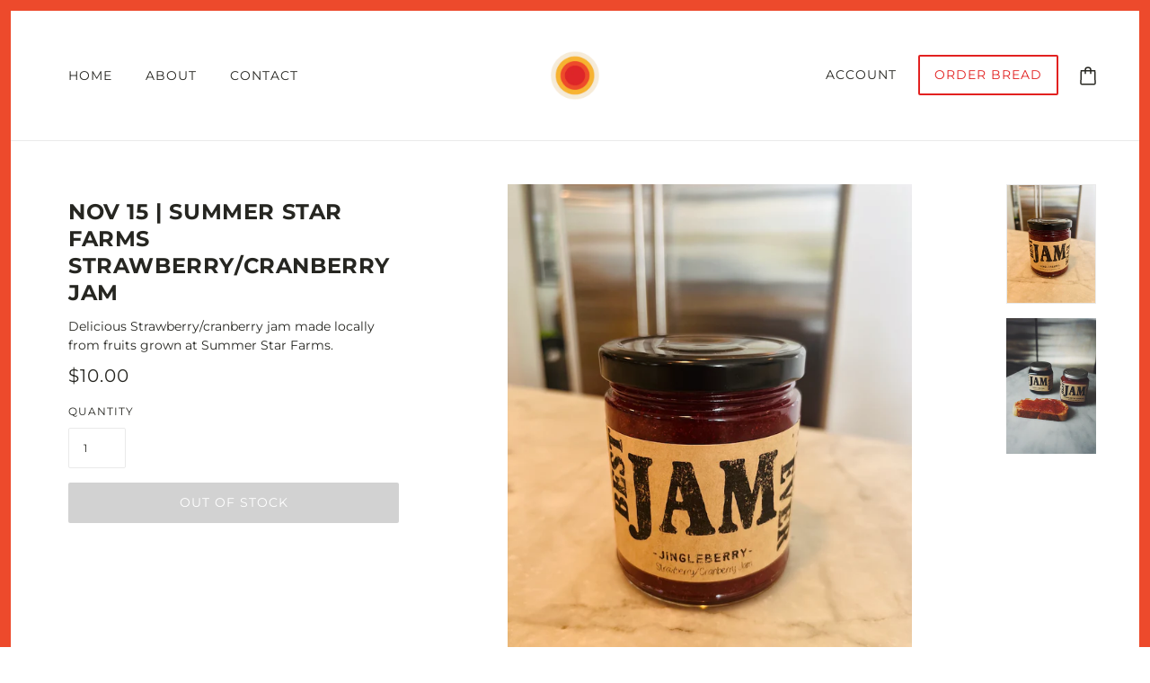

--- FILE ---
content_type: text/css
request_url: https://teamrosebread.com/cdn/shop/t/4/assets/theme--async.css?v=182471393377154977741610997941
body_size: 17804
content:
[data-critical-css=false]{display:block}.input--number{-webkit-box-align:center;-ms-flex-align:center;align-items:center;background:#fff;border:1px solid #eaeaea;display:-webkit-inline-box;display:-ms-inline-flexbox;display:inline-flex;margin-bottom:15px;position:relative;text-align:left}.input--number .minus,.input--number .plus{padding:0 8px;cursor:pointer;background:#fff;height:32px;display:-webkit-box;display:-ms-flexbox;display:flex;-webkit-box-align:center;-ms-flex-align:center;align-items:center}@media only screen and (max-width:767px){.input--number .minus,.input--number .plus{padding:0 16px}}.input--number input{height:32px;line-height:32px;z-index:1;border-top:0!important;border-bottom:0!important;width:38px;margin:0;border-radius:0}.input--number input:focus{border-top:0;border-bottom:0}.input--number.updating input{color:#eaeaea}img{vertical-align:middle;max-width:100%}.image--root{position:relative;max-width:100%}.image--root img{display:block;height:100%;left:0;opacity:0;position:absolute;top:0;-webkit-transition:opacity .3s ease;transition:opacity .3s ease;visibility:hidden;width:100%}.image--root img.lazyloaded,.image--root noscript img{visibility:visible;opacity:1}.image--parallax{width:100%;height:100%;background-size:cover;background-position:center}@media only screen and (min-width:768px){.image--parallax{background-attachment:fixed}}.image--container{max-width:100%;position:relative}.responsive-video{width:100%;display:block;position:relative;padding-top:2.08333em;padding-bottom:67.5%;height:0;margin-bottom:1.33333em;overflow:hidden}.responsive-video.widescreen{padding-bottom:57.25%}.responsive-video.vimeo{padding-top:0}.responsive-video.kickstarter{padding-bottom:52%}@media only screen and (max-width:767px){.responsive-video.kickstarter{padding-bottom:50%}}@media only screen and (min-width:1024px){.responsive-video.kickstarter{padding-bottom:54%}}.responsive-video embed,.responsive-video iframe,.responsive-video object,.responsive-video video{position:absolute;top:0;left:0;width:100%;height:100%}.search--header{padding:32px;text-align:center}.search--bar{position:relative}@media only screen and (max-width:767px){.search--bar{padding-top:8px}}@media only screen and (min-width:768px){.search--bar{padding:16px 0}}input[type=text].search--textbox,input[type=text].search--textbox:focus{padding:0 55px 0 32px;border:0;outline:0;-webkit-box-shadow:none!important;box-shadow:none!important;background:0 0;height:50px;font-size:22px;margin:0}input[type=text]::-ms-clear{display:none}.search--loading{display:none;position:absolute;top:23px;left:-1px}@media only screen and (max-width:767px){.search--loading{top:15px}}.search--loading svg{fill:#000}.search--root[data-view=template] .search--body{padding:0 16px}.search--results{display:-webkit-box;display:-ms-flexbox;display:flex}@media only screen and (max-width:767px){.search--results{-ms-flex-wrap:wrap;flex-wrap:wrap;padding:0 16px}}.search--results>*{padding:16px}@media only screen and (max-width:767px){.search--products{width:100%}}@media only screen and (min-width:768px){.search--products{-webkit-box-flex:1;-ms-flex:1 1 0px;flex:1 1 0;width:calc(100% - 300px)}}.search--root[data-view=template] .search--products{width:100%}@media only screen and (min-width:768px){.search--root[data-show-articles=false][data-show-pages=false] .search--products{width:100%}}.search--products:empty{display:none}.search--info{display:-webkit-box;display:-ms-flexbox;display:flex;padding:16px;border-bottom:1px solid #eaeaea}.search--count{-webkit-box-flex:1;-ms-flex-positive:1;flex-grow:1}.search--items,.search--products-container{display:-webkit-box;display:-ms-flexbox;display:flex;-ms-flex-wrap:wrap;flex-wrap:wrap;padding:16px 0}.search--product{width:100%}@media only screen and (min-width:768px){.search--product{width:calc(100% / 3)}}@media only screen and (min-width:1024px){.search--root[data-show-articles=false][data-show-pages=false] .search--product{width:25%}}@media only screen and (min-width:1024px){.search--root[data-view=template] .search--product{width:25%}}@media only screen and (max-width:767px){.search--articles{width:100%}}@media only screen and (min-width:768px){.search--articles{-webkit-box-flex:1;-ms-flex:1 0 300px;flex:1 0 300px;width:300px;max-width:300px}}.search--root[data-view=template] .search--articles{max-width:800px;-ms-flex-preferred-size:800px;flex-basis:800px;text-align:center;margin:0 auto}.search--articles:empty{display:none}.search--articles-container{padding:16px 0}.search--article{padding:8px 16px}.search--no-results,.search--footer{padding:0 16px}@media only screen and (min-width:768px){.search--footer{padding:0 32px}}.search--again-button{padding:32px;text-align:center}[data-search--view=sidebar] .search--icon{top:15px}.breadcrumbs--root{display:-webkit-box;display:-ms-flexbox;display:flex;-ms-flex-wrap:wrap;flex-wrap:wrap;padding:12px 0}.breadcrumbs--root *{text-transform:capitalize!important}.breadcrumbs--root li{display:-webkit-inline-box;display:-ms-inline-flexbox;display:inline-flex;-webkit-box-align:center;-ms-flex-align:center;align-items:center}.breadcrumbs--root li:not(:last-of-type):after{margin:0 12px;content:"/"}.pagination--root{display:-webkit-box;display:-ms-flexbox;display:flex;-webkit-box-align:center;-ms-flex-align:center;align-items:center;-webkit-box-pack:center;-ms-flex-pack:center;justify-content:center}.pagination--left-arrow a{display:-webkit-box;display:-ms-flexbox;display:flex;padding:8px}@media only screen and (max-width:767px){.pagination--left-arrow a{padding:16px}}.pagination--current-page{-webkit-box-flex:0;-ms-flex:0 0 auto;flex:0 0 auto}.pagination--numbers{display:-webkit-box;display:-ms-flexbox;display:flex;-webkit-box-align:center;-ms-flex-align:center;align-items:center}.pagination--number a{padding:8px}@media only screen and (max-width:767px){.pagination--number a{padding:16px}}.pagination--number[data-active=true]{padding:8px;font-weight:700}@media only screen and (max-width:767px){.pagination--number[data-active=true]{padding:16px}}.pagination--right-arrow a{display:-webkit-box;display:-ms-flexbox;display:flex;padding:8px}@media only screen and (max-width:767px){.pagination--right-arrow a{padding:16px}}html.modal-open{overflow:auto!important}.modal--link{cursor:pointer}.modal--window{position:absolute;z-index:10;top:0;left:0;display:none;min-height:100%;width:100%;max-width:100%;overflow:hidden;padding:96px}@media only screen and (max-width:767px){.modal--window{padding:48px 12px 12px}}.modal--window .icon--cross{vertical-align:top}.modal--window[data-modal-fullscreen=true]{padding:0}@media only screen and (max-width:767px){.modal--window[data-modal-fullscreen=true]{padding:0}}.modal--mask{display:none;opacity:.8;position:fixed;top:0!important;left:0;height:100%;width:100%;z-index:9000;background-color:#000}.modal--container{position:relative;width:100%;min-height:100%;z-index:9002}.modal--content{position:relative;background:var(--bg-color--body);display:none;left:50%;max-width:100%;min-width:200px;-webkit-transform:translateX(-50%);transform:translate(-50%)}@media only screen and (min-width:768px){.modal--content{min-width:300px}}[data-modal-fullscreen=true] .modal--content{width:100%;min-height:100vh;top:0;left:0;-webkit-transform:translateX(0);transform:translate(0)}.modal--content .responsive-video{margin-bottom:-1px}.modal--content .responsive-video.vimeo{margin-bottom:0}.modal--content.with-padding{padding:16px}.modal--content.full-width{width:100%}.modal--content.active{display:inline-block;overflow:hidden}[data-modal-fullscreen=true] .modal--content.active{overflow:visible}.modal--window.fixed{position:fixed;height:100%}.modal--window.fixed .modal--container{height:100%}.modal--window.fixed .modal--container .modal--content{top:50%;left:50%;-webkit-transform:translate(-50%,-50%);transform:translate(-50%,-50%)}.modal--loading{position:fixed;top:50%;left:50%;margin:-12.5px 0 0 -12.5px;height:25px;width:25px}.modal--close,.modal--next,.modal--prev{background-color:transparent;z-index:9002;position:fixed;cursor:pointer;font-size:30px;color:#fff;padding:10px;opacity:.8;border:none}.modal--close:hover,.modal--next:hover,.modal--prev:hover{opacity:1;background-color:transparent}.modal--close{top:0!important;right:0;padding:32px;font-size:18px}[data-modal-fullscreen=true] .modal--close{color:var(--color--body)}[data-modal-custom-close=true] .modal--close{display:none}@media only screen and (max-width:767px){.modal--close{padding:20px}body[data-border=true] .modal--close{padding:30px}}.modal--prev{margin-top:-25px;left:12px;top:50%!important;display:none}.modal--next{margin-top:-25px;right:12px;top:50%!important;display:none}body[data-border=true] [data-modal-fullscreen=true] .modal--container{border:12px solid var(--bdr-color--page)}@media only screen and (max-width:767px){body[data-border=true] [data-modal-fullscreen=true] .modal--container{border-width:8px}}.cart--root{padding:96px 48px;max-width:1000px;margin:0 auto}@media only screen and (max-width:767px){.cart--root[data-view=desktop]{display:none}}.cart--root[data-view=mobile]{padding:32px 16px}@media only screen and (min-width:768px){.cart--root[data-view=mobile]{display:none}}.off-canvas--right-sidebar[data-active=cart] .cart--root{display:block}.cart--header{padding-bottom:32px;text-align:center}.cart--root[data-has-items=false] .cart--form{display:none}.cart--body{display:table;width:100%;table-layout:auto}.cart--root[data-view=mobile] .cart--body{border-top:1px solid #eaeaea}.cart--headings{display:table-row;width:100%;border-bottom:1px solid #eaeaea;text-align:center}.cart--root[data-view=mobile] .cart--headings{display:none}.cart--headings>*{display:table-cell;padding:16px;border-bottom:1px solid #eaeaea}.cart--heading--total{text-align:right}.cart--item{width:100%;display:table-row}.cart--root[data-view=mobile] .cart--item{display:-webkit-box;display:-ms-flexbox;display:flex;border-bottom:1px solid #eaeaea;-webkit-box-align:start;-ms-flex-align:start;align-items:flex-start;-ms-flex-wrap:wrap;flex-wrap:wrap;padding:16px 0}.cart--item>*{display:table-cell;vertical-align:middle;padding:16px;border-bottom:1px solid #eaeaea}.cart--root[data-view=mobile] .cart--item>*{padding:0;display:block;border:0}.cart--item--image{max-width:150px}.cart--root[data-view=mobile] .cart--item--image{width:35%;-ms-flex-item-align:center;align-self:center;padding-left:0}.cart--root[data-view=mobile] .cart--item--info{padding-left:16px;-webkit-box-flex:1;-ms-flex-positive:1;flex-grow:1;text-align:right;max-width:65%}.cart--root[data-view=mobile] .cart--item--info>:not(:last-child){padding-bottom:12px;text-align:left}.cart--item--title>:not(:last-child){padding-bottom:16px}.cart--root[data-view=mobile] .cart--item--title{width:100%;text-align:center;padding-bottom:16px}.cart--root[data-view=mobile] .cart--item--title>:not(:last-child){padding-bottom:12px}.cart--item--price{text-align:center}.cart--root[data-view=mobile] .cart--item--price{text-align:left}.cart--item--unit-price-container{text-transform:lowercase;font-size:12px}.cart--item--quantity{text-align:center}.cart--root[data-view=mobile] .cart--item--quantity{text-align:left}input.cart--quantity--input{padding:0 8px;margin:0 2px;height:38px;text-align:center}input.cart--quantity--input[data-loading=true]{color:#eaeaea}@media only screen and (max-width:767px){input.cart--quantity--input{width:45px}}.cart--quantity--container{margin:0;border-radius:2px}.cart--quantity--container .minus,.cart--quantity--container .plus{height:38px}.cart--item--remove{padding-top:4px;width:-webkit-fit-content;width:-moz-fit-content;width:fit-content}.cart--item--remove>*{padding:4px;font-size:12px}.cart--root[data-view=mobile] .cart--item--remove>*{margin-left:-4px}@media only screen and (max-width:767px){.cart--item--remove{padding-top:8px}}.cart--item--total{text-align:right}.cart--root[data-view=mobile] .cart--item--total{text-align:left}.cart--footer{padding:72px 0;width:100%;display:-webkit-box;display:-ms-flexbox;display:flex}.cart--root[data-view=mobile] .cart--footer{padding:32px 0 0;display:block}.cart--notes{-webkit-box-flex:1;-ms-flex-positive:1;flex-grow:1;max-width:400px;-ms-flex-item-align:end;align-self:flex-end}.cart--root[data-view=mobile] .cart--notes{text-align:center;max-width:100%;padding-bottom:32px}.cart--notes--textarea{height:120px;margin:0;padding:8px}.cart--root[data-view=mobile] .cart--notes--textarea{height:80px}.cart--totals{-webkit-box-flex:1;-ms-flex-positive:1;flex-grow:1;text-align:right}.cart--root[data-view=mobile] .cart--totals{text-align:center}.cart--totals>:not(:last-child){padding-bottom:16px}.cart--sub-total>:not(:last-child){padding-bottom:8px}.cart--discounts>:not(:last-child){padding-bottom:8px}.cart--total>:not(:last-child){padding-bottom:8px}.cart--total--price{font-size:20px}@media only screen and (max-width:767px){.cart--total--price{font-size:16px}}.cart--nav{display:-webkit-box;display:-ms-flexbox;display:flex;-webkit-box-pack:end;-ms-flex-pack:end;justify-content:flex-end;-webkit-box-align:center;-ms-flex-align:center;align-items:center}.cart--root[data-view=mobile] .cart--nav{text-align:center;-ms-flex-wrap:wrap;flex-wrap:wrap}.cart--root[data-view=mobile] .cart--checkout-button{width:100%;-webkit-box-ordinal-group:2;-ms-flex-order:1;order:1}.cart--checkout-button button{width:100%;min-width:120px;display:-webkit-box;display:-ms-flexbox;display:flex;-webkit-box-pack:center;-ms-flex-pack:center;justify-content:center;-webkit-box-align:center;-ms-flex-align:center;align-items:center}.cart--checkout-button button[disabled]{cursor:unset;opacity:.7}.cart--checkout-button button[disabled] .cart-button--text{display:none}.cart--checkout-button button[disabled] .cart-button--spinner{display:block}.cart--checkout-button button[disabled] .cart-button--spinner svg{fill:#fff}.cart-button--spinner{display:none}.cart--continue-shopping{margin-right:16px}.cart--root[data-view=mobile] .cart--continue-shopping{margin-right:0;-webkit-box-ordinal-group:3;-ms-flex-order:2;order:2;padding-top:16px;width:100%}.cart--no-items{text-align:center}.cart--root[data-has-items=true] .cart--no-items{display:none}.cart--additional-buttons{max-width:300px;margin-left:auto}.cart--root[data-view=mobile] .cart--additional-buttons{max-width:unset}.cart--additional-buttons .shopify-cleanslate [data-testid=grid-cell]{margin-top:0!important}html.no-js .fw--slider{overflow:hidden}.fw--slider .owl-controls{margin-top:0}.fw--slider .owl-controls .owl-pagination{width:100%;position:absolute;bottom:10px}.fw--slider .owl-controls .owl-page span{background:#fff;border:2px solid #fff;opacity:.8;-webkit-box-shadow:0 0 2px #666;box-shadow:0 0 2px #666}.fw--slider .owl-controls .owl-page span:hover{opacity:1}.fw--slider .owl-controls .owl-page.active span{background:0 0;-webkit-box-shadow:inset 0 0 2px #666,0 0 2px #666;box-shadow:inset 0 0 2px #666,0 0 2px #666}.fw--slider .owl-controls .owl-page .owl-numbers{display:none}.fw--slider .owl-controls .owl-page.active .owl-numbers{display:block;background:0 0;border:0;opacity:1;-webkit-box-shadow:none;box-shadow:none}.fw--slider .owl-controls .owl-buttons .owl-next,.fw--slider .owl-controls .owl-buttons .owl-prev{margin-top:-16px;position:absolute;background:0 0;top:50%;color:#fff;text-shadow:0 0 2px #666}.fw--slider .owl-prev{left:0;height:20px;margin:-10px 0 0 -30px}.fw--slider .owl-next{right:0;height:20px;margin:-10px -30px 0 0}.fw--slider .grabbing{cursor:var(--image--grabbing-icon) 8 8,move}.slider .slides>.slide:not(:first-child){display:none}.owl-wrapper:after{content:".";display:block;clear:both;visibility:hidden;line-height:0;height:0}.owl-carousel{display:none;position:relative;width:100%;touch-action:pan-y;-ms-touch-action:pan-y}.owl-carousel .owl-wrapper{display:none;position:relative;-webkit-transform:translate3d(0,0,0);transform:translateZ(0)}.owl-carousel .owl-wrapper-outer{overflow:hidden;position:relative;width:100%}.owl-carousel .owl-wrapper-outer.autoHeight{-webkit-transition:height .5s ease-in-out;transition:height .5s ease-in-out}.owl-carousel .owl-item{float:left}.owl-controls .owl-buttons div,.owl-controls .owl-page{cursor:pointer}.owl-controls{-webkit-user-select:none;-moz-user-select:none;-ms-user-select:none;user-select:none;-webkit-tap-highlight-color:transparent}.owl-carousel .owl-item,.owl-carousel .owl-wrapper{-webkit-backface-visibility:hidden;backface-visibility:hidden;-webkit-transform:translate3d(0,0,0);transform:translateZ(0)}.owl-theme .owl-controls{margin-top:10px;text-align:center}.owl-theme .owl-controls .owl-buttons div{color:#fff;display:inline-block;zoom:1;margin:5px;padding:3px 10px;font-size:12px;border-radius:30px;background:#869791}.owl-theme .owl-controls.clickable .owl-buttons div:hover{opacity:1;text-decoration:none}.owl-theme .owl-controls .owl-page{display:inline-block;zoom:1}.owl-theme .owl-controls .owl-page span{display:block;width:12px;height:12px;margin:5px 7px;opacity:.5;border-radius:20px;background:#869791}.owl-theme .owl-controls .owl-page.active span,.owl-theme .owl-controls.clickable .owl-page:hover span{opacity:1}.owl-theme .owl-controls .owl-page span.owl-numbers{height:auto;width:auto;color:var(--color--body);padding:2px 10px;font-size:12px;border-radius:30px}.owl-item.loading{min-height:150px;background:url(AjaxLoader.gif) no-repeat center center}.owl-origin{-webkit-perspective-origin-x:50%;-webkit-perspective-origin-y:50%;-moz-perspective-origin-x:50%;-moz-perspective-origin-y:50%;-webkit-perspective:1200px;perspective:1200px}.owl-fade-out{z-index:10;-webkit-animation:fadeOut .7s both ease;animation:fadeOut .7s both ease}.owl-fade-in{-webkit-animation:fadeIn .7s both ease;animation:fadeIn .7s both ease}.owl-backSlide-out{-webkit-animation:backSlideOut 1s both ease;animation:backSlideOut 1s both ease}.owl-backSlide-in{-webkit-animation:backSlideIn 1s both ease;animation:backSlideIn 1s both ease}.owl-goDown-out{-webkit-animation:scaleToFade .7s ease both;animation:scaleToFade .7s ease both}.owl-goDown-in{-webkit-animation:goDown .6s ease both;animation:goDown .6s ease both}.owl-fadeUp-in{-webkit-animation:scaleUpFrom .5s ease both;animation:scaleUpFrom .5s ease both}.owl-fadeUp-out{-webkit-animation:scaleUpTo .5s ease both;animation:scaleUpTo .5s ease both}@-webkit-keyframes empty{0%{opacity:1}}@keyframes empty{0%{opacity:1}}@-webkit-keyframes fadeIn{0%{opacity:0}to{opacity:1}}@keyframes fadeIn{0%{opacity:0}to{opacity:1}}@-webkit-keyframes fadeOut{0%{opacity:1}to{opacity:0}}@keyframes fadeOut{0%{opacity:1}to{opacity:0}}@-webkit-keyframes backSlideOut{25%{opacity:.5;-webkit-transform:translateZ(-500px);transform:translateZ(-500px)}75%{opacity:.5;-webkit-transform:translateZ(-500px) translateX(-200%);transform:translateZ(-500px) translate(-200%)}to{opacity:.5;-webkit-transform:translateZ(-500px) translateX(-200%);transform:translateZ(-500px) translate(-200%)}}@keyframes backSlideOut{25%{opacity:.5;-webkit-transform:translateZ(-500px);transform:translateZ(-500px)}75%{opacity:.5;-webkit-transform:translateZ(-500px) translateX(-200%);transform:translateZ(-500px) translate(-200%)}to{opacity:.5;-webkit-transform:translateZ(-500px) translateX(-200%);transform:translateZ(-500px) translate(-200%)}}@-webkit-keyframes backSlideIn{0%,25%{opacity:.5;-webkit-transform:translateZ(-500px) translateX(200%);transform:translateZ(-500px) translate(200%)}75%{opacity:.5;-webkit-transform:translateZ(-500px);transform:translateZ(-500px)}to{opacity:1;-webkit-transform:translateZ(0) translateX(0);transform:translateZ(0) translate(0)}}@keyframes backSlideIn{0%,25%{opacity:.5;-webkit-transform:translateZ(-500px) translateX(200%);transform:translateZ(-500px) translate(200%)}75%{opacity:.5;-webkit-transform:translateZ(-500px);transform:translateZ(-500px)}to{opacity:1;-webkit-transform:translateZ(0) translateX(0);transform:translateZ(0) translate(0)}}@-webkit-keyframes scaleToFade{to{opacity:0;-webkit-transform:scale(.8);transform:scale(.8)}}@keyframes scaleToFade{to{opacity:0;-webkit-transform:scale(.8);transform:scale(.8)}}@-webkit-keyframes goDown{0%{-webkit-transform:translateY(-100%);transform:translateY(-100%)}}@keyframes goDown{0%{-webkit-transform:translateY(-100%);transform:translateY(-100%)}}@-webkit-keyframes scaleUpFrom{0%{opacity:0;-webkit-transform:scale(1.5);transform:scale(1.5)}}@keyframes scaleUpFrom{0%{opacity:0;-webkit-transform:scale(1.5);transform:scale(1.5)}}@-webkit-keyframes scaleUpTo{to{opacity:0;-webkit-transform:scale(1.5);transform:scale(1.5)}}@keyframes scaleUpTo{to{opacity:0;-webkit-transform:scale(1.5);transform:scale(1.5)}}.fw--slider.owl-carousel .owl-wrapper{display:-webkit-box!important;display:-ms-flexbox!important;display:flex!important;text-align:center}.fw--slider.owl-carousel .owl-item{display:-webkit-box;display:-ms-flexbox;display:flex;-webkit-box-align:center;-ms-flex-align:center;align-items:center;-webkit-box-pack:center;-ms-flex-pack:center;justify-content:center;padding:0 16px}.fw--slider .owl-controls .owl-buttons{position:absolute;top:50%;-webkit-transform:translateY(-50%);transform:translateY(-50%);width:100%}.fw--slider .owl-controls .owl-buttons .owl-next,.fw--slider .owl-controls .owl-buttons .owl-prev{color:var(--color--body);padding:0;margin-top:-32px}@media only screen and (max-width:767px){.fw--slider .owl-controls .owl-buttons .owl-next,.fw--slider .owl-controls .owl-buttons .owl-prev{margin-top:-12px}}.fw--slider .owl-controls .owl-prev{left:-6px}.fw--slider .owl-controls .owl-next{right:-6px}.fw--slider .owl-numbers{border-radius:0;padding:0}.fw--slider .owl-pagination{width:100%;position:absolute;top:-30px;height:30px}.header--right-side .header--cart{padding:0}@media only screen and (max-width:767px){.header--right-side .header--cart{display:-webkit-box;display:-ms-flexbox;display:flex}}.header--right-side .header--cart .cart--external--total-items,.header--right-side .header--cart .cart--external--total-price{display:none}.header--cart-button{padding:0;background-color:unset}.header--cart-button:hover{background-color:unset}@media only screen and (max-width:767px){.header--cart-link{-ms-flex-negative:0;flex-shrink:0}}@media only screen and (min-width:768px){.header--cart-link{padding:0 0 0 12px}.header--cart-link[data-has-items=false] a.header--cart-toggle{padding:16px;margin:-16px}}@media only screen and (max-width:767px){.header--cart-link[data-has-items=true] a{color:var(--color--header--buttons)}.header--cart-link[data-has-items=true] .cart--external--total-items{position:relative;top:2px;display:inline}}@media only screen and (min-width:768px){.header--cart-link[data-has-items=true]{padding:0 16px;background-color:var(--color--header--buttons)}.header--cart-link[data-has-items=true] a{color:var(--bg-color--body)}.header--cart-link[data-has-items=true] .cart--external--total-price{padding-left:8px;display:inline}}@media only screen and (max-width:767px){a.header--cart-toggle{padding:16px 8px 16px 16px;margin-right:-8px}}@media only screen and (min-width:768px){.header--cart-link[data-has-items=true] a.header--cart-toggle{display:inline-block;position:relative}}[data-modal-view=contact-modal] .modal--close{color:var(--color--contact-modal)}[data-modal-view=contact-modal] .modal--container{border:0!important}.contact-modal--content{width:100%;min-height:100%;color:var(--color--contact-modal);background-color:var(--bg-color--contact-modal);min-height:100vh}.contact-modal--content a,.contact-modal--content a:hover,.contact-modal--content a:link,.contact-modal--content a:visited{color:var(--color--contact-modal)}.contact-modal--content>*{padding:24px}.contact-modal--content .social-share--root[data-position=modal] .social-share--items{margin-left:-8px}.contact-modal--wrapper{max-width:1100px;margin:0 auto;padding:24px;display:-webkit-box;display:-ms-flexbox;display:flex;-ms-flex-wrap:wrap;flex-wrap:wrap;-webkit-box-pack:center;-ms-flex-pack:center;justify-content:center}@media only screen and (max-width:767px){.contact-modal--wrapper{padding:0}}.contact-modal--header{text-align:center;-ms-flex-preferred-size:100%;flex-basis:100%;padding:48px 16px}.contact-modal--left-column{max-width:400px}@media only screen and (min-width:768px){.contact-modal--left-column{padding-right:72px}}@media only screen and (max-width:767px){.contact-modal--left-column{padding:0 16px}}.contact-modal--left-column>*{padding:32px 0}.contact-modal--address>*{padding:12px 0}.contact-modal--address-title{font-family:var(--font--accent--family);font-weight:var(--font--accent--weight);font-style:var(--font--accent--style);text-transform:uppercase;font-size:var(--font--accent--size);letter-spacing:1px}@media only screen and (max-width:767px){.contact-modal--address-title{font-size:13px}}.contact-modal--hours>*{padding:12px 0}.contact-modal--right-column{padding:16px}.contact-modal--right-column>*{padding:24px}.contact-modal--form textarea{height:100px;-webkit-transition:.3s height;transition:.3s height;outline:0}.contact-modal--form input[type=submit]{width:100%}@media only screen and (max-width:767px){.contact-modal--form{padding:0}}.contact-modal--form-title{padding-bottom:16px}.contact-modal--form-submit button{width:100%}@media only screen and (max-width:767px){.contact-modal--social{display:-webkit-box;display:-ms-flexbox;display:flex;-webkit-box-align:center;-ms-flex-align:center;align-items:center;-webkit-box-orient:vertical;-webkit-box-direction:normal;-ms-flex-direction:column;flex-direction:column}}.disclosure--root{position:relative;display:-webkit-box;display:-ms-flexbox;display:flex;-webkit-box-orient:horizontal;-webkit-box-direction:normal;-ms-flex-direction:row;flex-direction:row;-ms-flex-wrap:wrap;flex-wrap:wrap;-webkit-box-align:baseline;-ms-flex-align:baseline;align-items:baseline;text-align:left;-webkit-user-select:none;-moz-user-select:none;-ms-user-select:none;user-select:none}.disclosure--label{-webkit-box-flex:0;-ms-flex:0 1 100%;flex:0 1 100%}.disclosure--main{width:100%;-webkit-box-flex:1;-ms-flex:1 0 50%;flex:1 0 50%;position:relative;outline:0}.disclosure--toggle{display:-webkit-box;display:-ms-flexbox;display:flex;-webkit-box-align:center;-ms-flex-align:center;align-items:center;-webkit-box-pack:justify;-ms-flex-pack:justify;justify-content:space-between;border-radius:2px;border:1px solid #eaeaea;color:var(--color--body);background-color:#fff;cursor:pointer;padding:8px 24px 8px 16px;width:100%;position:relative}.disclosure--toggle .icon--root{left:12px;color:var(--color--body)}.disclosure--toggle .icon--chevron-up,.disclosure--toggle[aria-expanded=true] .icon--chevron-down{display:none}.disclosure--toggle[aria-expanded=true] .icon--chevron-up{display:inline}.disclosure--form{background-color:#fff;border:1px solid #eaeaea;border-radius:2px;min-width:100%;position:absolute;display:none;overflow-y:auto;z-index:2}.disclosure--toggle[aria-expanded=true]+.disclosure--form{display:block}.disclosure--option-link{color:var(--color--body)!important;display:inline-block;padding:9px 15px;white-space:nowrap;width:100%;cursor:pointer}.disclosure--option-link:focus,.disclosure--option-link:hover{outline:0;background-color:#f7f7f7}.social-share--root[data-position=modal]{padding-top:16px}.social-share--root[data-position=modal] .social-share--items{display:-webkit-box;display:-ms-flexbox;display:flex;-ms-flex-wrap:wrap;flex-wrap:wrap;margin-top:-8px}@media only screen and (min-width:768px){.social-share--root[data-position=modal] .social-share--items{margin-left:-16px}}.social-share--root[data-position=modal] [class*=social-media--]{padding:8px}.social-share--root .icon--twitter:hover,.social-share--root .social-media--twitter:focus .icon--twitter{color:#09aeec}.social-share--root .icon--facebook:hover,.social-share--root .social-media--facebook:focus .icon--facebook{color:#49659d}.social-share--root .icon--pinterest:hover,.social-share--root .social-media--pinterest:focus .icon--pinterest{color:#cb1f2b}.social-share--root .icon--instagram:hover,.social-share--root .social-media--instagram:focus .icon--instagram{background:radial-gradient(circle at 30% 107%,#fdf497 0 5%,#fd5949 45%,#d6249f 60%,#285aeb 90%);color:#fff;padding:2px;height:20px;width:20px;border-radius:6px}.social-share--root .icon--vimeo:hover,.social-share--root .social-media--vimeo:focus .icon--vimeo{color:#1ab7ea}.social-share--root .icon--youtube:hover,.social-share--root .social-media--youtube:focus .icon--youtube{color:red}.social-share--root .icon--root{-webkit-transition:background-color .3s ease-out,color .3s ease-out,border-color .3s ease-out;transition:background-color .3s ease-out,color .3s ease-out,border-color .3s ease-out}.radios--header{display:-webkit-box;display:-ms-flexbox;display:flex;-webkit-box-align:baseline;-ms-flex-align:baseline;align-items:baseline;padding-bottom:8px}.radios--header>*{padding-bottom:0}.radios--container{display:-webkit-box;display:-ms-flexbox;display:flex;-ms-flex-wrap:wrap;flex-wrap:wrap}.radios--container>:not(:last-child){padding-right:16px}.radios--main{display:-webkit-box;display:-ms-flexbox;display:flex;-webkit-box-align:center;-ms-flex-align:center;align-items:center;padding-bottom:16px;margin-left:-1px}.radios--option-label{display:inline}.radios--option-current{padding-left:8px}.radios--swatch-button{position:relative;display:inline-block;height:30px;width:30px;border:1px solid #eaeaea;border-radius:50%;padding-bottom:0;background-size:cover}@media only screen and (max-width:767px){.radios--swatch-button{height:40px;width:40px}}.radios--swatch-button:hover{cursor:pointer}.radios--swatch-button:after{display:inline-block;height:34px;width:34px;border-radius:50%;border:1px solid var(--color--body--light);position:absolute;top:-3px;left:-3px}@media only screen and (max-width:767px){.radios--swatch-button:after{height:44px;width:44px}}.radios--value-button{padding:0}.radios--value-button>*{border:2px solid #eaeaea;color:var(--color--body--light);line-height:43px;height:auto;background:0 0}.radios--input[type=radio]{opacity:0;width:1px;height:1px;margin:0}.radios--input[type=radio]:checked+.radios--swatch-button:after,.radios--input[type=radio]:hover+.radios--swatch-button:after{content:""}.radios--input[type=radio]:checked+.radios--value-button>*,.radios--input[type=radio]:hover+.radios--value-button>*{border-color:var(--color--body--light);color:var(--color--body);background:0 0}.radios--input[type=radio]:focus+.radios--swatch-button:after,.radios--input[type=radio]:focus+.radios--value-button>*{-webkit-box-shadow:0 0 0 3px Highlight;box-shadow:0 0 0 3px Highlight}.y-menu{display:inline-block;position:relative;width:100%;max-width:400px;overflow:hidden}.y-menu li,.y-menu ul{list-style:none;margin:0;padding:0}[data-y-menu--overlap=false] .y-menu--overlap-icon{display:none}@media only screen and (max-width:767px){.y-menu--overlap-icon{display:none}}.y-menu--level-1--link{display:inline-block;display:block;border-bottom:1px solid #eaeaea}.y-menu--level-1--link:first-child{border-top:1px solid #eaeaea}.y-menu--level-1--link a{position:relative;display:block;z-index:0;line-height:1.3;padding:20px 35px 20px 15px}.y-menu--level-1--link .icon--chevron-right--small{position:absolute;right:12px;top:22px}.y-menu--level-1--link .icon--chevron-left--small{position:absolute;left:12px;top:22px}.y-menu--back-link{border-top:1px solid #eaeaea;border-bottom:1px solid #eaeaea;text-align:center}.y-menu--level-2--container{display:none;position:absolute;z-index:4;min-width:150px;padding:0;background:var(--bg-color--body);overflow:hidden;left:100%;width:100%;top:0;bottom:0}.y-menu--parent-link{display:block;border-bottom:1px solid #eaeaea}.y-menu--parent-link:first-child{border-top:1px solid #eaeaea}.y-menu--level-2--link{display:block;border-bottom:1px solid #eaeaea}.y-menu--level-2--link:first-child{border-top:1px solid #eaeaea}[data-y-menu--parent-link=level-2] .y-menu--level-2--link>a{padding-left:35px}.y-menu--level-3--container{padding:0;position:absolute;display:none;left:100%;width:100%;top:0;bottom:0;background:var(--bg-color--body);z-index:5}.y-menu--level-3--link{display:block;border-bottom:1px solid #eaeaea}.y-menu--level-3--link:first-child{border-top:1px solid #eaeaea}[data-y-menu--parent-link=level-3] .y-menu--level-3--link>a{padding-left:35px}.mobile-nav--header{display:-webkit-box;display:-ms-flexbox;display:flex;-webkit-box-pack:justify;-ms-flex-pack:justify;justify-content:space-between}.mobile-nav--search a,.mobile-nav--login a{display:block;padding:32px 16px}.mobile-nav--contact-button{padding:32px 16px}@media only screen and (min-width:768px){.mobile-nav--contact-button{display:none}}.mobile-nav--contact-button .mobile-nav--contact-modal-trigger .contact-modal--button{text-align:center;color:var(--color--header--buttons);border-color:var(--color--header--buttons)}@media only screen and (max-width:767px){.mobile-nav--contact-button .mobile-nav--contact-modal-trigger .contact-modal--button{display:block}}.product-form--variants .disclosure--root{padding-bottom:16px}.product-form--variant-select{display:none}.product-form--price-container{padding-bottom:16px}@media only screen and (max-width:767px){.product-form--price-container{display:-webkit-box;display:-ms-flexbox;display:flex;-ms-flex-wrap:wrap;flex-wrap:wrap;-webkit-box-orient:vertical;-webkit-box-direction:normal;-ms-flex-direction:column;flex-direction:column}}@media only screen and (max-width:767px){.product-form--price-wrapper{-ms-flex-negative:0;flex-shrink:0}}.product-form--price{display:inline-block;font-size:20px}@media only screen and (max-width:767px){.product-form--price{font-size:16px}}.product-form--compare-price{text-decoration:line-through;color:var(--color--body--light);display:inline-block}.product-form--unit-price-container{text-transform:lowercase;padding-top:8px}.product-form--unit-price-container:empty{display:none}.product-form--button-container{display:block;position:relative;width:100%;padding-top:16px}.product-form--button-container[data-loading=true] .product-form--text{display:none}.product-form--button-container[data-loading=true] .product-form--spinner{display:block}.product-form--button-container[data-loading=true][data-item=button] svg{fill:#fff}.product-form--button-container[data-loading=true][data-item=secondary-button] svg{fill:#000}.product-form--spinner{display:none}.product-form--add-to-cart{text-align:center;width:100%;position:relative;display:-webkit-box;display:-ms-flexbox;display:flex;-webkit-box-pack:center;-ms-flex-pack:center;justify-content:center;-webkit-box-align:center;-ms-flex-align:center;align-items:center}[data-item=button] .product-form--add-to-cart[disabled]{cursor:unset;background-color:#d2d2d2}[data-item=secondary-button] .product-form--add-to-cart[disabled]{cursor:unset;color:#b9b9b9;border-color:#d2d2d2}.product-form--smart-payment-buttons{padding-top:16px}.product-form--smart-payment-buttons .shopify-payment-button__button--unbranded:not([disabled]){background:var(--bg-color--button);color:var(--color--button);border-radius:2px;font-family:var(--font--accent--family);font-weight:var(--font--accent--weight);font-style:var(--font--accent--style);text-transform:uppercase;font-size:var(--font--accent--size);letter-spacing:1px;font-size:14px}@media only screen and (max-width:767px){.product-form--smart-payment-buttons .shopify-payment-button__button--unbranded:not([disabled]){font-size:13px}}.product-form--smart-payment-buttons .shopify-payment-button__button--unbranded:not([disabled]):focus,.product-form--smart-payment-buttons .shopify-payment-button__button--unbranded:not([disabled]):hover,.product-form--smart-payment-buttons .shopify-payment-button__button--unbranded:not([disabled]):link,.product-form--smart-payment-buttons .shopify-payment-button__button--unbranded:not([disabled]):visited{color:var(--color--button);background:var(--bg-color--button)}.product-form--smart-payment-buttons .shopify-payment-button__button--hidden{display:none}.product-form--smart-payment-buttons .shopify-payment-button__button [role=button]{border-radius:2px!important}.product-form--smart-payment-buttons .shopify-payment-button__more-options{font-family:var(--font--accent--family);font-weight:var(--font--accent--weight);font-style:var(--font--accent--style);text-transform:uppercase;font-size:var(--font--accent--size);letter-spacing:1px;margin-top:0;padding:16px 0 0;height:unset;line-height:unset;text-decoration:underline}@media only screen and (max-width:767px){.product-form--smart-payment-buttons .shopify-payment-button__more-options{font-size:13px}}.product-form--smart-payment-buttons .shopify-payment-button__more-options:hover{background-color:unset;color:unset}.product-form--quantity>*{margin:0}.product-form--error{padding-top:16px;color:#d32f2f}.product-form--modal-link{padding-left:16px}.product-form--low-stock{display:none;text-align:left}.product-form--low-stock:not(:empty){padding-top:16px}.product-form--modal{padding:72px 48px;background:var(--bg-color--body);text-align:center}@media only screen and (max-width:767px){.product-form--modal{padding:32px 16px}}.product-form--unavailable{padding-top:32px;text-align:left}.product-form--unavailable p{padding-bottom:16px}.product-form--unavailable [data-item=button]{padding-left:8px}.product-form--notify{display:-webkit-box;display:-ms-flexbox;display:flex}.product-form--notify>*{margin:0}.product-media--wrapper{position:relative;overflow:hidden;display:inline-block;width:100%}.product-media--wrapper .modal--link{cursor:-webkit-zoom-in;cursor:zoom-in}.product-media--wrapper[data-media-type=image]{max-width:100%;width:unset}.product-media--wrapper[data-media-type=image][data-zoom-enabled=true]:hover{border:1px solid #eaeaea}@media only screen and (max-width:767px){.product-media--wrapper[data-media-type=image][data-zoom-enabled=true]:hover{border:none}}.product-media--thumbs{display:-webkit-box;display:-ms-flexbox;display:flex;-ms-flex-wrap:wrap;flex-wrap:wrap;-webkit-box-pack:center;-ms-flex-pack:center;justify-content:center;width:100%}.product-media--thumb-container{position:relative;max-width:32%;width:100px}.product-media--thumb-container svg{position:absolute;top:0;right:0;background-color:var(--bg-color--body);border:1px solid var(--bdr-color--badge);margin:12px}.product-media--thumb-container svg path{fill:var(--color--body--light);opacity:.6}.product-media--thumb{padding:8px;cursor:pointer;text-align:left;width:100%}.product-media--thumb[data-active=true] img{border:1px solid #eaeaea}.product-media--ar-button{width:100%;display:none}@media only screen and (max-width:767px){.product-media--ar-button{display:block}}.product-media--ar-button>*{width:100%;text-align:center}.product-media--zoom-image{position:absolute;background:var(--bg-color--body)}.product-media--featured[data-active=false][data-media-type=image]+.product-media--zoom-image{display:none}@media only screen and (max-width:767px){.product-media--zoom-image{display:none}}.product-video--root{width:100%;margin:0 auto}@media only screen and (min-width:768px){.product-video--root{max-width:600px}}.product-video--root:focus{outline:0}.product-video--container{position:relative;width:100%}.product-video--container>:first-child{position:absolute;top:0;left:0;width:100%;height:100%}.product-video--container .plyr--video:focus{outline:0}.product-model--root{max-width:100%;position:relative;-webkit-box-flex:1;-ms-flex:1 1 auto;flex:1 1 auto}.product-model--root .shopify-model-viewer-ui{width:100%;height:100%;position:absolute;top:0;left:0}.product-model--root model-viewer{width:100%;height:100%;position:absolute;top:0;left:0;border:1px solid #eaeaea;text-align:left}.product-model--root model-viewer:focus{outline:0}.product-model--root button[hidden]{display:none}.product--root{display:-webkit-box;display:-ms-flexbox;display:flex;padding:16px;position:relative;-webkit-box-flex:0;-ms-flex-positive:0;flex-grow:0;-ms-flex-negative:1;flex-shrink:1;-ms-flex-preferred-size:auto;flex-basis:auto}.product--root[data-product-view=grid]{-ms-flex-wrap:wrap;flex-wrap:wrap}@media only screen and (max-width:767px){.product--root[data-product-view=grid]{padding-left:0;padding-right:0}}.product--root[data-product-view=grid] .product--item{width:100%}.product--root[data-product-view=grid] .product--image{display:-webkit-box;display:-ms-flexbox;display:flex;-webkit-box-pack:center;-ms-flex-pack:center;justify-content:center}.product--root[data-product-view=grid] .product--image>*{-webkit-box-flex:0;-ms-flex-positive:0;flex-grow:0;-ms-flex-negative:1;flex-shrink:1;-ms-flex-preferred-size:auto;flex-basis:auto}.product--root[data-product-view=grid] .product--image a{display:inline-block}.product--root[data-product-view=grid] .product--image img{width:100%}.product--root[data-product-view=grid] .product--details{text-align:center;width:100%;padding-top:16px}.product--root[data-product-view=grid] .product--details>:not(:last-child){padding-bottom:12px}@media only screen and (max-width:767px){.product--root[data-product-view=grid] .product--details{max-width:600px;margin:0 auto;padding-top:12px}}.product--root[data-product-view=grid] .product--details [data-item]{padding-right:0}.product--root[data-product-view=grid] .product--details .product--compare-price{padding-right:8px}.product--root[data-product-view=grid] .product--price-wrapper>*{display:inline-block;padding-bottom:0}.product--root[data-product-view=grid] .product--unit-price-container{padding-bottom:0}.product--root[data-product-view=list]{-webkit-box-align:center;-ms-flex-align:center;align-items:center}@media only screen and (max-width:767px){.product--root[data-product-view=list]{padding-bottom:48px;padding-left:0;padding-right:0}}.product--root[data-product-view=list] .product--details{width:50%}@media only screen and (min-width:768px){.product--root[data-product-view=list] .product--details{min-width:200px;width:60%}}.product--root[data-product-view=list] .product--image{width:50%;padding-right:16px;padding-bottom:0}@media only screen and (min-width:768px){.product--root[data-product-view=list] .product--image{width:40%;text-align:center}}.product--root[data-product-view=list] .product--title,.product--root[data-product-view=list] .product--vendor,.product--root[data-product-view=list] .product--out-of-stock{padding-bottom:12px}@media only screen and (max-width:767px){.product--root[data-product-view=list] .product--price-container{padding-bottom:12px}}@media only screen and (min-width:768px){.product--root[data-product-view=list] .product--price-container{padding-left:12px;float:right;position:relative;top:2px}}.product--root[data-product-view=list] .product--excerpt{padding-bottom:12px}@media only screen and (max-width:767px){.product--root[data-product-view=list] .product--excerpt{display:none!important}}.product--root[data-product-view=list] .product--cart-button{background-color:var(--bg-color--panel);padding:8px 12px;display:inline-block}.product--root[data-product-view=slider]{-webkit-box-orient:vertical;-webkit-box-direction:normal;-ms-flex-direction:column;flex-direction:column}@media only screen and (max-width:767px){.product--root[data-product-view=slider]{padding:0}}.product--root[data-product-view=slider] a{width:100%}.product--root[data-product-view=slider] .product--price-container{-webkit-box-pack:center;-ms-flex-pack:center;justify-content:center}.product--root[data-product-view=slider] .product--details{text-align:center;padding-top:8px}.product--root[data-product-view=slider] .product--details>:not(:last-child){padding-bottom:8px}.product--sale{background:#fff;border:1px solid #eaeaea;display:block;left:32px;padding:4px 8px!important;position:absolute;top:32px;z-index:1}@media only screen and (max-width:767px){.product--sale{top:24px;left:24px}}.product--root[data-label-color=dark] .product--sale{color:var(--color--alternative);background:#333;border:none}.product--root[data-label-color=accent-dark-text] .product--sale{background:var(--color--accent);border:none}.product--root[data-label-color=accent-light-text] .product--sale{color:var(--color--alternative);background:var(--color--accent);border:none}.product--out-of-stock{background:#fff;border:1px solid #eaeaea;display:block;left:32px;padding:4px 8px!important;position:absolute;top:32px;z-index:1}@media only screen and (max-width:767px){.product--out-of-stock{top:24px;left:24px}}.product--root[data-label-color=dark] .product--out-of-stock{color:var(--color--alternative);background:#333;border:none}.product--root[data-label-color=accent-dark-text] .product--out-of-stock{background:var(--color--accent);border:none}.product--root[data-label-color=accent-light-text] .product--out-of-stock{color:var(--color--alternative);background:var(--color--accent);border:none}.product--image-wrapper{width:100%;max-width:100%;display:-webkit-box;display:-ms-flexbox;display:flex;-webkit-box-align:center;-ms-flex-align:center;align-items:center;position:relative}.product--image-wrapper>*{width:100%;position:relative}.product--image{width:100%;-webkit-transition:opacity .5s;transition:opacity .5s;display:-webkit-box;display:-ms-flexbox;display:flex;-webkit-box-pack:center;-ms-flex-pack:center;justify-content:center}@media only screen and (min-width:768px){.product--root[data-hover-image=loaded]:hover .product--image{opacity:0}}.product--image a{display:block;width:100%}.product--hover-image{position:absolute;width:100%;height:100%;top:0;left:0;opacity:0;display:-webkit-box;display:-ms-flexbox;display:flex;-webkit-box-align:center;-ms-flex-align:center;align-items:center;-webkit-box-pack:center;-ms-flex-pack:center;justify-content:center;overflow:hidden;-webkit-transition:opacity .5s;transition:opacity .5s}@media only screen and (max-width:767px){.product--hover-image{display:none}}.product--root[data-hover-image=loaded]:hover .product--hover-image{opacity:1}.product--price-container{display:-webkit-box;display:-ms-flexbox;display:flex;-webkit-box-orient:vertical;-webkit-box-direction:normal;-ms-flex-direction:column;flex-direction:column}.product--compare-price{text-decoration:line-through;color:var(--color--body--light);padding-right:8px}.product--vendor a{color:var(--color--body--light)}@media only screen and (max-width:767px){.product--vendor a{padding:16px 8px 8px}}@media only screen and (max-width:767px){.product--title a{padding:8px 8px 16px}}.product--from{text-transform:none}.product--unit-price-container{text-transform:lowercase;font-size:12px}.featured-product--root{padding:72px 48px}@media only screen and (max-width:767px){.featured-product--root{padding:32px 16px}}.featured-product--root .product-media--featured{position:relative;display:none;padding-bottom:16px}.featured-product--root .product-media--featured[data-active=true]{display:block}.featured-product--root .product-media--featured>*{display:-webkit-box;display:-ms-flexbox;display:flex;-webkit-box-pack:end;-ms-flex-pack:end;justify-content:flex-end;margin:0 auto}@media only screen and (max-width:767px){.featured-product--root .product-media--featured>*{-webkit-box-pack:center;-ms-flex-pack:center;justify-content:center}}.featured-product--root .image--container{width:100%}.featured-product--root .placeholder--container{position:initial}.featured-product--root .product-media--ar-button{padding:0}.featured-product--root .product-media--ar-button>*{margin-bottom:32px}.featured-product--wrapper{-ms-flex-item-align:start;align-self:flex-start}.featured-product--container{max-width:1200px;margin:0 auto}.featured-product--container>*{padding-bottom:32px}@media only screen and (max-width:767px){.featured-product--container>*{padding-bottom:16px}}.featured-product--container>:last-child{padding-bottom:0}.featured-product--header{text-align:center}.featured-product--body{display:-webkit-box;display:-ms-flexbox;display:flex;-ms-flex-wrap:wrap;flex-wrap:wrap;-webkit-box-align:center;-ms-flex-align:center;align-items:center}@media only screen and (min-width:768px){.featured-product--body{margin:0 -16px}}@media only screen and (min-width:768px){.featured-product--body>*{padding:0 16px;width:50%}}@media only screen and (max-width:767px){.featured-product--body>*{padding-bottom:16px;width:100%}.featured-product--body>:last-child{padding-bottom:0}}.featured-product--placeholder{width:50%;position:relative;display:none}.featured-product--placeholder[data-active=true]{display:block}@media only screen and (max-width:767px){.featured-product--placeholder{width:100%}}.featured-product--placeholder>*{display:-webkit-box;display:-ms-flexbox;display:flex;-webkit-box-pack:end;-ms-flex-pack:end;justify-content:flex-end}@media only screen and (max-width:767px){.featured-product--placeholder>*{-webkit-box-pack:center;-ms-flex-pack:center;justify-content:center}}.featured-product--placeholder .placeholder--container{position:initial}.featured-product--info{width:100%}@media only screen and (min-width:768px){.featured-product--info{width:50%}}.featured-product--info--container{max-width:400px;width:100%;margin:0 auto}@media only screen and (max-width:767px){.featured-product--info--container{text-align:center;width:100%}}.featured-product--info--container>*{padding-bottom:16px}@media only screen and (max-width:767px){.featured-product--info--container>*{padding-bottom:12px}}.featured-product--info--container>:last-child{padding-bottom:0}@media only screen and (max-width:767px){.featured-product--info--container h2 a{padding:16px 8px 8px}}.featured-product--vendor a{padding-bottom:16px}@media only screen and (max-width:767px){.featured-product--vendor a{padding:8px 8px 16px}}.featured-product--add-to-cart>*{width:100%;text-align:center}.product-recommendations--root{padding:72px 48px}@media only screen and (max-width:767px){.product-recommendations--root{padding:0}}.product-recommendations--root[data-empty=true]{display:none}.product-recommendations--title{text-align:center;padding:0 0 32px}@media only screen and (max-width:767px){.product-recommendations--title{padding:0 16px 16px}}.product-recommendations--body{margin:0 -16px}@media only screen and (max-width:767px){.product-recommendations--body{margin:0}}.product-recommendations--body--container{display:-webkit-box;display:-ms-flexbox;display:flex;-ms-flex-wrap:wrap;flex-wrap:wrap;-webkit-box-pack:center;-ms-flex-pack:center;justify-content:center;margin:0 auto;max-width:1200px}@media only screen and (max-width:767px){.product-recommendations--body--container{-webkit-box-pack:start;-ms-flex-pack:start;justify-content:flex-start}}.product-recommendations--item{width:25%}@media only screen and (max-width:767px){.product-recommendations--item{width:50%}.product-recommendations--item .product--root{padding:16px}}.pickup--form--container{padding-top:32px;display:-webkit-box;display:-ms-flexbox;display:flex}.pickup--form--container .icon--root{height:1em;-ms-flex-negative:0;flex-shrink:0}.pickup--form--container .icon--checkmark--small{color:#4caf50}.pickup--form--container .icon--cross--small{color:#d32f2f}.pickup--form--info{padding-left:8px;text-align:left}.pickup--form--stores{padding-top:8px}.pickup--drawer--container{padding:32px 16px}.pickup--drawer--container .icon--root{height:1.75em;-ms-flex-negative:0;flex-shrink:0}.pickup--drawer--container .icon--checkmark--small{color:#4caf50}.pickup--drawer--container .icon--cross--small{color:#d32f2f}.pickup--drawer--header{padding-bottom:16px}.pickup--drawer--product-title{padding-bottom:8px}.pickup--drawer--list-item{padding:16px 0;border-top:1px solid #eaeaea}.pickup--drawer--list-item:last-child{border-bottom:1px solid #eaeaea}.pickup--drawer--list-item>*{width:-webkit-fit-content;width:-moz-fit-content;width:fit-content}.pickup--drawer--list-location-container{display:-webkit-box;display:-ms-flexbox;display:flex;-webkit-box-pack:justify;-ms-flex-pack:justify;justify-content:space-between;-webkit-box-align:center;-ms-flex-align:center;align-items:center;width:100%;padding-bottom:8px}.pickup--drawer--list-stock{padding-bottom:8px;display:-webkit-box;display:-ms-flexbox;display:flex}.pickup--drawer--list-text{padding-left:8px}.pickup--drawer--list-phone{padding-top:8px}.pickup--drawer--return{padding-top:16px;cursor:pointer}.product-recommendations--root{padding-bottom:0;padding-top:0}.icon--comment{vertical-align:baseline}.quick-add--details,.quick-add--spinner{display:none}.quick-add--add-button{min-width:72px}.quick-add--confirm-button{min-width:55px}.quick-add--add-button,.quick-add--confirm-button{position:relative;cursor:pointer;display:inline-block;vertical-align:top;height:30px;line-height:28px;padding:0 12px;border:1px solid #eaeaea;background-color:transparent}.quick-add--add-button[disabled],.quick-add--add-button[disabled]:focus,.quick-add--add-button[disabled]:hover,.quick-add--confirm-button[disabled],.quick-add--confirm-button[disabled]:focus,.quick-add--confirm-button[disabled]:hover{cursor:unset;color:#b9b9b9;border-color:#d2d2d2}.quick-add--add-button:focus,.quick-add--add-button:hover,.quick-add--confirm-button:focus,.quick-add--confirm-button:hover{background-color:var(--bg-color--body);color:var(--color--body)}.quick-add--add-button[data-loading=true] .quick-add--text,.quick-add--confirm-button[data-loading=true] .quick-add--text{display:none}.quick-add--add-button[data-loading=true] .quick-add--spinner,.quick-add--confirm-button[data-loading=true] .quick-add--spinner{display:-webkit-box;display:-ms-flexbox;display:flex;-webkit-box-pack:center;-ms-flex-pack:center;justify-content:center}.quick-add--add-button[data-loading=true] .quick-add--spinner svg,.quick-add--confirm-button[data-loading=true] .quick-add--spinner svg{fill:#000}.quick-add--price-wrapper{padding-right:16px}@media only screen and (max-width:767px){.quick-add--price-wrapper{padding-bottom:8px}}.quick-add--compare-price{text-decoration:line-through;color:var(--color--body--light);display:inline-block}.quick-add--price{display:inline-block;padding-right:8px}.quick-add--unit-price-container{text-transform:lowercase;font-size:12px}.quick-add--variants .disclosure--root{padding-bottom:16px}.quick-add--variant-select{display:none}.quick-add--button-row{line-height:28px}@media only screen and (min-width:768px){.quick-add--button-row{display:-webkit-box;display:-ms-flexbox;display:flex;-webkit-box-pack:justify;-ms-flex-pack:justify;justify-content:space-between}}.quick-add--button-wrapper{display:-webkit-box;display:-ms-flexbox;display:flex;-ms-flex-wrap:wrap;flex-wrap:wrap;width:auto}.quick-add--cancel-button{display:inline-block;cursor:pointer;padding:0 8px 8px 0}.quick-add--error{padding-top:8px}body.popup--opened{-webkit-transition-property:padding;transition-property:padding;-webkit-transition-duration:.3s;transition-duration:.3s}.popup--root{display:block}.popup--open{vertical-align:baseline;cursor:pointer}.popup--container{background-color:var(--bg-color--body);bottom:0;left:0;position:fixed;text-align:center;top:auto!important;width:100%;z-index:5}.popup--root[data-alternative-color=true] .popup--container{color:var(--color--alternative)}.popup--root[data-alternative-color=true] .popup--container a,.popup--root[data-alternative-color=true] .popup--container a:hover,.popup--root[data-alternative-color=true] .popup--container a:link,.popup--root[data-alternative-color=true] .popup--container a:visited,.popup--root[data-alternative-color=true] .popup--container svg{color:var(--color--alternative)}.popup--root[data-alternative-color=false] .popup--container{border-top:1px solid #eaeaea}.popup--container.popup--closed{overflow:hidden;max-height:0;padding:0}.popup--wrapper{display:-webkit-box;display:-ms-flexbox;display:flex;-webkit-box-align:center;-ms-flex-align:center;align-items:center;margin:0 auto;min-height:200px;-webkit-box-pack:center;-ms-flex-pack:center;justify-content:center;padding:0 32px;max-width:800px}[data-popup--image=true] .popup--wrapper{max-width:1100px}@media only screen and (max-width:767px){.popup--wrapper{-ms-flex-wrap:wrap;flex-wrap:wrap;-webkit-box-pack:center;-ms-flex-pack:center;justify-content:center}}.popup--left-column{padding:0 16px;min-width:200px}@media only screen and (max-width:767px){.popup--left-column{display:none}}.popup--center-column{max-width:450px;padding:8px}.popup--center-column>*{padding:8px}.popup--right-column{padding:16px;min-width:200px}.popup--image{max-height:150px;max-width:150px}.popup--newsletter-title{text-align:left}@media only screen and (max-width:767px){.popup--newsletter-title{text-align:center}}.popup--newsletter-title p{margin-bottom:0}.popup--newsletter-form form{width:100%;max-width:350px;display:-webkit-box;display:-ms-flexbox;display:flex;-webkit-box-align:center;-ms-flex-align:center;align-items:center;-webkit-box-pack:center;-ms-flex-pack:center;justify-content:center}.popup--newsletter-form input[type=email]{-webkit-box-flex:3;-ms-flex-positive:3;flex-grow:3;height:45px;line-height:45px;margin-right:10px;margin-bottom:0}.popup--newsletter-form .password--mailing-separator{width:32px}.popup--newsletter-form input[type=submit]{-webkit-box-flex:1;-ms-flex-positive:1;flex-grow:1;-ms-flex-negative:0;flex-shrink:0;margin-bottom:0}@media only screen and (max-width:767px){.popup--newsletter-form{display:-webkit-box;display:-ms-flexbox;display:flex;-webkit-box-pack:center;-ms-flex-pack:center;justify-content:center}}.popup--close{font-size:14px;height:14px;line-height:1;padding:0;position:absolute;right:16px;top:16px}.popup--social-icons .social-share--items{-webkit-box-pack:center;-ms-flex-pack:center;justify-content:center}.feedback-bar--root{z-index:100;position:fixed;bottom:0;left:0;padding:16px 32px;text-align:center;width:100%}@media only screen and (max-width:767px){.feedback-bar--root{padding:16px}}.feedback-bar--root[data-open=true]{visibility:visible;opacity:1;-webkit-transition:opacity .5s linear;transition:opacity .5s linear}.feedback-bar--root[data-open=false]{visibility:hidden;opacity:0;-webkit-transition:visibility 0s .5s,opacity .5s linear;transition:visibility 0s .5s,opacity .5s linear}.feedback-bar--message{display:inline-block;padding:20px 32px;background-color:var(--color--body);color:var(--bg-color--body);border:1px solid #eaeaea}.feedback-bar--message>*{display:none}@media only screen and (min-width:768px){.payment-icons--root{margin:-8px}}.payment-icons--list{list-style-type:none;margin:0;padding:0;display:-webkit-inline-box;display:-ms-inline-flexbox;display:inline-flex;-ms-flex-wrap:wrap;flex-wrap:wrap}.payment-icons--item{display:inline-block;line-height:1;margin:0;padding:4px}.payment-icons--item svg{width:38px;height:24px}.footer--root{background:var(--bg-color--footer);color:var(--color--footer);padding:48px;z-index:1;position:relative}@media only screen and (max-width:767px){.footer--root{-ms-flex-wrap:wrap;flex-wrap:wrap;padding:32px 16px}}.footer--root>:not(:last-child){padding-bottom:16px}.footer--root a,.footer--root a:link{color:var(--color--footer)}.footer--root p{margin-top:0}.footer--root .placeholder-noblocks{width:100%;padding:16px}@media only screen and (max-width:767px){.footer--root .placeholder-noblocks{text-align:center}}@media only screen and (max-width:767px){.footer--root .payment-icons--list{-webkit-box-pack:center;-ms-flex-pack:center;justify-content:center;display:-webkit-box;display:-ms-flexbox;display:flex;-ms-flex-wrap:wrap;flex-wrap:wrap}}.footer--root form{margin:0}.footer--blocks{display:-webkit-box;display:-ms-flexbox;display:flex;-webkit-box-pack:justify;-ms-flex-pack:justify;justify-content:space-between;margin:-16px}@media only screen and (max-width:767px){.footer--blocks{-ms-flex-wrap:wrap;flex-wrap:wrap}}@media only screen and (max-width:767px){.footer--blocks>:not(:last-child){padding-bottom:32px}}.footer--block{-webkit-box-flex:1;-ms-flex:1 1 auto;flex:1 1 auto;display:-webkit-box;display:-ms-flexbox;display:flex;padding:16px}@media only screen and (max-width:767px){.footer--block{-ms-flex-preferred-size:100%!important;flex-basis:100%!important;text-align:center}}.footer--block[data-block-type=about]{-ms-flex-preferred-size:35%;flex-basis:35%}.footer--block[data-block-type=menu]{-ms-flex-preferred-size:30%;flex-basis:30%}.footer--block[data-block-type=subscribe]{-ms-flex-preferred-size:35%;flex-basis:35%}@media only screen and (max-width:767px){.footer--block:nth-of-type(1) .footer--block--container{margin:0 auto}}.footer--block:nth-of-type(2) .footer--block--container{margin:0 auto}.footer--block:nth-of-type(3) .footer--block--container{margin:0 0 0 auto}@media only screen and (max-width:767px){.footer--block:nth-of-type(3) .footer--block--container{margin:0 auto}}.footer--block[data-block-type=subscribe] .footer--block--container{width:300px}@media only screen and (max-width:767px){.footer--block[data-block-type=subscribe] .footer--block--container{width:280px}}@media only screen and (min-width:768px) and (max-width:1023px){.footer--block[data-block-type=subscribe] .footer--block--container{width:200px}}.footer--block--heading{padding-bottom:16px}.footer--block--body>:not(:last-child){padding-bottom:16px}@media only screen and (max-width:767px){.footer--block--body>:not(:last-child){padding-bottom:12px}}.footer--about-text{max-width:400px}.footer--social-icons{display:-webkit-inline-box;display:-ms-inline-flexbox;display:inline-flex;margin:-8px}@media only screen and (max-width:767px){.footer--social-icons{padding-top:16px}}.footer--social-icons a{padding:8px}.footer--social-icons svg{height:16px}.footer--social-icons .icon--root{-webkit-transition:background-color .3s ease-out,color .3s ease-out,border-color .3s ease-out;transition:background-color .3s ease-out,color .3s ease-out,border-color .3s ease-out}.footer--social-icons .icon--twitter:hover,.footer--social-icons a[aria-label=twitter]:focus .icon--twitter{color:#09aeec}.footer--social-icons .icon--facebook:hover,.footer--social-icons a[aria-label=facebook]:focus .icon--facebook{color:#49659d}.footer--social-icons .icon--pinterest:hover,.footer--social-icons a[aria-label=pinterest]:focus .icon--pinterest{color:#cb1f2b}.footer--social-icons .icon--root.icon--instagram:hover,.footer--social-icons a[aria-label=instagram]:focus .icon--instagram{background:radial-gradient(circle at 30% 107%,#fdf497 0 5%,#fd5949 45%,#d6249f 60%,#285aeb 90%);color:#fff;padding:2px;height:20px;width:20px;border-radius:6px}.footer--social-icons .icon--vimeo:hover,.footer--social-icons a[aria-label=vimeo]:focus .icon--vimeo{color:#1ab7ea}.footer--social-icons .icon--youtube:hover,.footer--social-icons a[aria-label=youtube]:focus .icon--youtube{color:red}@media only screen and (max-width:767px){.footer--menu li:not(:last-child){padding-bottom:8px}}.footer--subscribe .footer--form-container{display:-webkit-box;display:-ms-flexbox;display:flex;max-width:300px}@media only screen and (max-width:767px){.footer--subscribe .footer--form-container{margin:0 auto}}.footer--subscribe .footer--form-container input[type=email]{padding-top:22px;padding-bottom:22px;margin-bottom:8px}.footer--subscribe .footer--form-container .success{font-style:italic}.footer--subscribe .footer--form-submit{width:auto;margin:0 0 0 8px;-ms-flex-negative:0;flex-shrink:0}.footer--subscribe--info{padding-bottom:16px}.footer--sub{display:-webkit-box;display:-ms-flexbox;display:flex;-webkit-box-pack:justify;-ms-flex-pack:justify;justify-content:space-between;-webkit-box-align:end;-ms-flex-align:end;align-items:flex-end;-ms-flex-wrap:wrap;flex-wrap:wrap;margin:-16px}.footer--sub>*{-webkit-box-flex:1;-ms-flex:1 1 40%;flex:1 1 40%;padding:16px;display:-webkit-box;display:-ms-flexbox;display:flex}@media only screen and (min-width:768px) and (max-width:1023px){.footer--sub>*{-ms-flex-preferred-size:36%;flex-basis:36%}}@media only screen and (max-width:767px){.footer--sub>*{-ms-flex-preferred-size:100%;flex-basis:100%;text-align:center}}.footer--sub--block[data-type=powered-by]{-ms-flex-preferred-size:20%;flex-basis:20%}@media only screen and (min-width:768px) and (max-width:1023px){.footer--sub--block[data-type=powered-by]{-ms-flex-preferred-size:28%;flex-basis:28%}}@media only screen and (max-width:767px){.footer--sub--block[data-type=powered-by]{-webkit-box-ordinal-group:4;-ms-flex-order:3;order:3}}.footer--sub--block[data-type=localization] form{display:-webkit-box;display:-ms-flexbox;display:flex}.footer--sub--block[data-type=localization] form .disclosure--root:not(:last-of-type){padding-right:16px}.footer--sub--block[data-type=localization] form .disclosure--root[data-id=footer-locale] .disclosure--main{text-transform:none}@media only screen and (max-width:767px){.footer--sub--container{margin:0 auto}}.footer--sub--block:nth-of-type(2) .footer--sub--container{margin:0 auto}@media only screen and (min-width:768px){.footer--sub--block:last-of-type .footer--sub--container{margin:0 0 0 auto}}@media only screen and (min-width:768px){.footer--sub--block:last-of-type:nth-of-type(1) .footer--sub--container{margin:0 auto}}@media only screen and (min-width:768px){.payment-icons--list{-webkit-box-pack:end;-ms-flex-pack:end;justify-content:flex-end;-ms-flex-line-pack:end;align-content:flex-end}}.template--index .footer{margin:0}.featured-collection{max-width:1200px;margin:0 auto}@media only screen and (max-width:767px){.featured-collection{padding:32px 16px}}@media only screen and (max-width:767px){.featured-collection--header--description,.featured-collection--image,.featured-collection--products{display:none!important}}.featured-collection--header{text-align:center;display:-webkit-box;display:-ms-flexbox;display:flex;-webkit-box-align:center;-ms-flex-align:center;align-items:center;-webkit-box-pack:center;-ms-flex-pack:center;justify-content:center;max-width:1000px;margin:0 auto}@media only screen and (max-width:767px){.featured-collection--header{padding-bottom:0}}.featured-collection--header>div{-webkit-box-flex:0;-ms-flex-positive:0;flex-grow:0;-ms-flex-negative:1;flex-shrink:1;-ms-flex-preferred-size:auto;flex-basis:auto;text-align:left}.featured-collection--header>div:only-of-type{text-align:center}.featured-collection--header-text{max-width:700px;padding-bottom:32px}@media only screen and (max-width:767px){.featured-collection--header-text{padding-bottom:16px}}.featured-collection--header-text>:not(:last-child){padding-bottom:16px}@media only screen and (max-width:767px){.featured-collection--header-text>:not(:last-child){padding-bottom:12px}}.featured-collection--description{max-width:700px}@media only screen and (max-width:767px){.featured-collection--description{display:none}}@media only screen and (min-width:768px){.featured-collection--image{max-width:50%;width:100%;padding-left:48px;padding-bottom:32px}}.featured-collection--title{min-width:250px}@media only screen and (max-width:767px){.featured-collection--title{text-align:center}}.featured-collection--slider{padding:32px 0 0}@media only screen and (min-width:768px){.featured-collection--slider{display:none}}.featured-collection--slider .product--root{width:100%;padding:0}.featured-collection--show-more{text-align:center;padding-top:16px}@media only screen and (min-width:768px){.featured-collection--products{display:-webkit-box;display:-ms-flexbox;display:flex;-webkit-box-align:start;-ms-flex-align:start;align-items:flex-start;text-align:center;-ms-flex-pack:distribute;justify-content:space-around;margin:0 -16px}.featured-collection--products>*{max-width:25%;width:25%}}@media only screen and (max-width:767px){.featured-collection--item{width:100%}.featured-collection--item .placeholder--root{min-height:256px}}.featured-blog--root{padding:32px 16px}@media only screen and (min-width:768px){.featured-blog--root{padding:72px 48px}}.featured-blog--heading{text-align:center;padding-bottom:16px}@media only screen and (min-width:768px){.featured-blog--heading{padding-bottom:32px}}.featured-blog--body{margin:-16px}@media only screen and (max-width:767px){.featured-blog--body{margin:-8px}}.featured-blog--grid{width:100%;max-width:1200px;padding-bottom:16px;margin:0 auto}@media only screen and (min-width:768px){.featured-blog--grid{display:-webkit-box;display:-ms-flexbox;display:flex;padding-bottom:32px;-webkit-box-pack:center;-ms-flex-pack:center;justify-content:center}}.featured-blog--grid:last-child{padding-bottom:0}.featured-blog--item{padding:8px}@media only screen and (min-width:768px){.featured-blog--item{width:calc(100% / 3);padding:16px}}.featured-blog--item>:not(:last-child){padding-bottom:12px}.featured-blog--item .featured-blog--item--image{padding-bottom:16px}@media only screen and (min-width:768px){.featured-blog--item .featured-blog--item--image{padding-bottom:16px}}.featured-blog--footer,.featured-collections--root{text-align:center}.featured-collections--root .featured-collections--image{display:-webkit-box;display:-ms-flexbox;display:flex;-webkit-box-align:center;-ms-flex-align:center;align-items:center}.featured-collections--root .featured-collections--image .placeholder--container{height:100%}.featured-collections--header{grid-template-columns:minmax(auto,800px)}.featured-collections--body{margin:0 auto;max-width:1200px;width:100%}.featured-collections--item a{display:block;width:100%}.featured-content--root{padding:72px 48px}@media only screen and (max-width:767px){.featured-content--root{padding:32px 16px}}@media only screen and (min-width:768px){.featured-content--root[data-full-width=true]{padding:0}}@media only screen and (max-width:767px){.featured-content--root[data-full-width=true][data-mobile-overlay=true]{padding:0}}.featured-content--container{position:relative;display:-webkit-box;display:-ms-flexbox;display:flex;-webkit-box-pack:center;-ms-flex-pack:center;justify-content:center;-webkit-box-align:center;-ms-flex-align:center;align-items:center;max-width:1200px;margin:0 auto}.featured-content--root[data-full-width=true] .featured-content--container{max-width:none}.featured-content--root[data-text-position=top] .featured-content--container,.featured-content--root[data-text-position=bottom] .featured-content--container{-webkit-box-orient:vertical;-webkit-box-direction:normal;-ms-flex-direction:column;flex-direction:column}.featured-content--container .featured-content--root[data-alternative-color=true],.featured-content--container .featured-content--root[data-alternative-color=true] a,.featured-content--container .featured-content--root[data-alternative-color=true] a:hover,.featured-content--container .featured-content--root[data-alternative-color=true] a:link,.featured-content--container .featured-content--root[data-alternative-color=true] a:visited{color:var(--color--alternative)}.featured-content--container .featured-content--root[data-alternative-color=true] a:after{border-color:var(--color--alternative)}@media only screen and (max-width:767px){.featured-content--container{-webkit-box-orient:vertical;-webkit-box-direction:normal;-ms-flex-direction:column;flex-direction:column;padding:0!important}}.featured-content--image{-webkit-box-ordinal-group:2;-ms-flex-order:1;order:1;width:100%}@media only screen and (min-width:768px){.featured-content--root[data-image-height=small] .featured-content--image{height:400px}.featured-content--root[data-image-height=small] .featured-content--image .image--root,.featured-content--root[data-image-height=small] .featured-content--image .placeholder--root{height:100%}.featured-content--root[data-image-height=small] .featured-content--image .image--container,.featured-content--root[data-image-height=small] .featured-content--image .image--parallax,.featured-content--root[data-image-height=small] .featured-content--image .placeholder--container{height:100%;padding-top:0!important}.featured-content--root[data-image-height=small] .featured-content--image img{height:400px}.featured-content--root[data-image-height=medium] .featured-content--image{height:640px}.featured-content--root[data-image-height=medium] .featured-content--image .image--root,.featured-content--root[data-image-height=medium] .featured-content--image .placeholder--root{height:100%}.featured-content--root[data-image-height=medium] .featured-content--image .image--container,.featured-content--root[data-image-height=medium] .featured-content--image .image--parallax,.featured-content--root[data-image-height=medium] .featured-content--image .placeholder--container{height:100%;padding-top:0!important}.featured-content--root[data-image-height=medium] .featured-content--image img{height:640px}.featured-content--root[data-apply-overlay=true] .featured-content--image .image--container,.featured-content--root[data-apply-overlay=true] .featured-content--image .image--parallax,.featured-content--root[data-apply-overlay=true] .featured-content--image .placeholder--container{position:relative}.featured-content--root[data-apply-overlay=true] .featured-content--image .image--container:after,.featured-content--root[data-apply-overlay=true] .featured-content--image .image--parallax:after,.featured-content--root[data-apply-overlay=true] .featured-content--image .placeholder--container:after{position:absolute;content:"";top:0;width:100%;height:100%;background-color:#0003}}@media only screen and (max-width:767px){.featured-content--root[data-mobile-overlay=true][data-apply-overlay=true] .featured-content--image .image--container,.featured-content--root[data-mobile-overlay=true][data-apply-overlay=true] .featured-content--image .image--parallax,.featured-content--root[data-mobile-overlay=true][data-apply-overlay=true] .featured-content--image .placeholder--container{position:relative}.featured-content--root[data-mobile-overlay=true][data-apply-overlay=true] .featured-content--image .image--container:after,.featured-content--root[data-mobile-overlay=true][data-apply-overlay=true] .featured-content--image .image--parallax:after,.featured-content--root[data-mobile-overlay=true][data-apply-overlay=true] .featured-content--image .placeholder--container:after{position:absolute;content:"";top:0;width:100%;height:100%;background-color:#0003}}.featured-content--image img{width:100%;-o-object-fit:cover;object-fit:cover}@media only screen and (min-width:768px){.featured-content--text{-webkit-box-ordinal-group:1;-ms-flex-order:0;order:0;padding:32px;-ms-flex-negative:0;flex-shrink:0;max-width:50%;min-width:330px;position:relative;background-color:var(--bg-color--body);z-index:1}.featured-content--root[data-text-position=top] .featured-content--text{text-align:center;margin-bottom:-3.75rem;width:90%}.featured-content--root[data-text-position=bottom] .featured-content--text{-webkit-box-ordinal-group:3;-ms-flex-order:2;order:2;text-align:center;margin-top:-3.75rem;width:90%}.featured-content--root[data-text-position=left] .featured-content--text{max-width:50%;margin-right:-10%}.featured-content--root[data-text-position=left][data-overlap=false] .featured-content--text{padding:32px 48px}.featured-content--root[data-text-position=center] .featured-content--text{position:absolute;text-align:center;width:90%;left:50%;top:50%;-webkit-transform:translate(-50%,-50%);transform:translate(-50%,-50%)}.featured-content--root[data-text-position=right] .featured-content--text{-webkit-box-ordinal-group:3;-ms-flex-order:2;order:2;max-width:50%;margin-left:-10%}.featured-content--root[data-overlap=false]:not([data-text-position=center]) .featured-content--text{background:0 0;margin:0}.featured-content--root[data-text-width=small] .featured-content--text{max-width:30%}.featured-content--root[data-text-width=large] .featured-content--text{min-width:50%}.featured-content--root[data-transparent-overlap=true] .featured-content--text{background-color:transparent}.featured-content--root[data-alternative-color=true] .featured-content--text,.featured-content--root[data-alternative-color=true] .featured-content--text a,.featured-content--root[data-alternative-color=true] .featured-content--text a:hover,.featured-content--root[data-alternative-color=true] .featured-content--text a:link,.featured-content--root[data-alternative-color=true] .featured-content--text a:visited{color:var(--color--alternative)}.featured-content--root[data-alternative-color=true] .featured-content--text a:after{border-color:var(--color--alternative)}}@media only screen and (max-width:767px){.featured-content--text{text-align:center}.featured-content--root[data-mobile-overlay=true] .featured-content--text{padding:16px;position:absolute}.featured-content--root[data-mobile-overlay=false][data-dark-background=true] .featured-content--text,.featured-content--root[data-mobile-overlay=true][data-alternative-color=true] .featured-content--text,.featured-content--root[data-mobile-overlay=false][data-dark-background=true] .featured-content--text a,.featured-content--root[data-mobile-overlay=false][data-dark-background=true] .featured-content--text a:hover,.featured-content--root[data-mobile-overlay=false][data-dark-background=true] .featured-content--text a:link,.featured-content--root[data-mobile-overlay=false][data-dark-background=true] .featured-content--text a:visited,.featured-content--root[data-mobile-overlay=true][data-alternative-color=true] .featured-content--text a,.featured-content--root[data-mobile-overlay=true][data-alternative-color=true] .featured-content--text a:hover,.featured-content--root[data-mobile-overlay=true][data-alternative-color=true] .featured-content--text a:link,.featured-content--root[data-mobile-overlay=true][data-alternative-color=true] .featured-content--text a:visited{color:var(--color--alternative)}.featured-content--root[data-mobile-overlay=false][data-dark-background=true] .featured-content--text a:after,.featured-content--root[data-mobile-overlay=true][data-alternative-color=true] .featured-content--text a:after{border-color:var(--color--alternative)}.featured-content--root[data-mobile-overlay=false] .featured-content--text{-webkit-box-ordinal-group:3;-ms-flex-order:2;order:2;padding-top:16px}}.featured-content--text-container{max-width:600px;margin:0 auto}.featured-content--text-container>:last-child{padding-bottom:0}.featured-content--root[data-text-position=left][data-overlap=false] .featured-content--text-container,.featured-content--root[data-text-position=right][data-overlap=false] .featured-content--text-container{max-width:400px}.featured-content--title{padding-bottom:16px}@media only screen and (max-width:767px){.featured-content--title{padding:8px 0 12px}}.featured-content--description{padding-bottom:16px}.featured-grid--root{text-align:center}@media only screen and (min-width:768px){.featured-grid--root[data-container-width="6"]{padding-left:0;padding-right:0}}.featured-grid--root[data-spacing=false][data-container-width="6"][data-header-text-exists=false]{padding-top:0}.featured-grid--root[data-spacing=false][data-container-width="6"][data-footer-text-exists=false]{padding-bottom:0}@media only screen and (max-width:767px){.featured-grid--root[data-dark-background=true],.featured-grid--root[data-dark-background=true] a,.featured-grid--root[data-dark-background=true] a:hover,.featured-grid--root[data-dark-background=true] a:link,.featured-grid--root[data-dark-background=true] a:visited{color:var(--color--alternative)}.featured-grid--root .placeholder--container{padding-top:100%!important}.featured-grid--root[data-apply-overlay=true] .image--container:after,.featured-grid--root[data-apply-overlay=true] .placeholder--container:after{position:absolute;content:"";top:0;left:0;width:100%;height:100%;background-color:#0003}}.featured-grid--header{grid-template-columns:minmax(auto,650px)}.featured-grid--root[data-text-position=bottom] .featured-grid--body--container{-webkit-box-align:start;-ms-flex-align:start;align-items:flex-start}.featured-grid--body{display:grid;-webkit-box-pack:center;-ms-flex-pack:center;justify-content:center;grid-template-columns:minmax(auto,1fr)}.featured-grid--root[data-container-width="1"] .featured-grid--body{grid-template-columns:minmax(auto,650px)}.featured-grid--root[data-container-width="2"] .featured-grid--body{grid-template-columns:minmax(auto,800px)}.featured-grid--root[data-container-width="3"] .featured-grid--body{grid-template-columns:minmax(auto,1000px)}.featured-grid--root[data-container-width="4"] .featured-grid--body{grid-template-columns:minmax(auto,1200px)}.featured-grid--root[data-container-width="5"] .featured-grid--body,.featured-grid--root[data-container-width="6"] .featured-grid--body{grid-template-columns:minmax(auto,1fr)}.featured-grid--item{-webkit-box-align:center;-ms-flex-align:center;align-items:center;position:relative}.featured-grid--item a{display:block;width:100%}.featured-grid--item .placeholder--container,.featured-grid--item[data-retain-ratio=false] a{height:100%}.featured-grid--item[data-retain-ratio=false] .image--container{height:100%;left:0;padding-top:0!important;padding:0;position:absolute;top:0;width:100%}.featured-grid--item[data-retain-ratio=false] img{-o-object-fit:cover;object-fit:cover}.featured-grid--item[data-retain-ratio=false] .image--root{padding-top:calc(100% - 16px);position:relative;overflow:hidden}.featured-grid--item[data-retain-ratio=false] .placeholder--root{height:100%}@media only screen and (max-width:767px){.featured-grid--body--container[data-mobile-columns="2"] .featured-grid--item:nth-child(odd):last-child{grid-column:1/span 2;justify-self:center;width:calc((100% + 8px)/2)}}@media only screen and (min-width:768px){.featured-grid--item[data-wide=true]{grid-column:span 2}.featured-grid--item[data-tall=true]{grid-row:span 2}}.featured-grid--item--container{position:relative;width:100%}.featured-grid--root[data-text-position=center] .featured-grid--item--container{display:-webkit-box;display:-ms-flexbox;display:flex;-webkit-box-align:center;-ms-flex-align:center;align-items:center}.featured-grid--item[data-retain-ratio=false] .featured-grid--item--container{height:100%}@media only screen and (max-width:767px){.featured-grid--root[data-text-position=center][data-text-style=hover] .featured-grid--item--container{display:block}}.featured-grid--item--image[data-item]{display:-webkit-box;display:-ms-flexbox;display:flex;-webkit-box-align:center;-ms-flex-align:center;align-items:center}@media only screen and (min-width:768px){.featured-grid--item[data-retain-ratio=false][data-shape=square] .featured-grid--item--image[data-item],.featured-grid--item[data-retain-ratio=false][data-shape=wide] .featured-grid--item--image[data-item]{position:relative;height:100%}.featured-grid--item[data-retain-ratio=false][data-shape=wide] .featured-grid--item--image[data-item] .image--root{padding-top:calc(50% - 32px)}.featured-grid--item[data-retain-ratio=false][data-shape=tall] .featured-grid--item--image[data-item]{position:relative;height:100%}.featured-grid--item[data-retain-ratio=false][data-shape=tall] .featured-grid--item--image[data-item] .image--root{padding-top:calc(200% + 16px)}.featured-grid--item[data-retain-ratio=false][data-shape=tall] .featured-grid--item--image[data-item] .image--container{height:100%;left:0;padding-top:0!important;padding:0;position:absolute;top:0;width:100%}.featured-grid--item[data-retain-ratio=false][data-shape=tall] .featured-grid--item--image[data-item] img{-o-object-fit:cover;object-fit:cover}}@media only screen and (max-width:767px){.featured-grid--item--image[data-item]{padding:0 12px 12px 0}}.featured-grid--root[data-text-position=center] .featured-grid--item--image[data-item] .image--root{height:100%}.featured-grid--root[data-text-position=bottom] .featured-grid--item--image[data-item]{margin:0 auto}.featured-grid--root[data-text-position=bottom] .featured-grid--item--image[data-item] .image--root{padding:0}.featured-grid--item--overlay-background{background-color:#fff;position:absolute;top:0;opacity:0;-webkit-transition:opacity .25s linear;transition:opacity .25s linear}.featured-grid--root[data-apply-overlay=true] .featured-grid--item--overlay-background{background-color:#0003;opacity:1}@media only screen and (min-width:768px){.featured-grid--item--overlay-background{height:calc(100% - 16px);width:calc(100% - 16px)}.featured-grid--root[data-hover-enabled=true] .featured-grid--item:hover .featured-grid--item--overlay-background{opacity:.8}}@media only screen and (max-width:767px){.featured-grid--item--overlay-background{height:calc(100% - 12px);width:calc(100% - 12px)}}.featured-grid--root[data-text-position=center] .featured-grid--item--text-container{-webkit-box-align:center;-ms-flex-align:center;align-items:center;display:-webkit-box;display:-ms-flexbox;display:flex;-webkit-box-pack:center;-ms-flex-pack:center;justify-content:center;left:0;opacity:0;position:absolute;top:0;-webkit-transition:opacity .25s linear;transition:opacity .25s linear;height:100%;padding:32px;width:100%}@media only screen and (max-width:767px){.featured-grid--root[data-text-position=center] .featured-grid--item--text-container{padding:16px}}.featured-grid--root[data-text-position=center][data-text-style=box] .featured-grid--item--text-container{height:calc(100% - 16px);width:calc(100% - 16px)}@media only screen and (max-width:767px){.featured-grid--root[data-text-position=center][data-text-style=box] .featured-grid--item--text-container{height:calc(100% - 12px);width:calc(100% - 12px)}}@media only screen and (max-width:767px){.featured-grid--root[data-text-position=center][data-text-style=hover] .featured-grid--item--text-container{position:relative;height:auto;width:auto;padding:0}}@media only screen and (max-width:767px){.featured-grid--root[class][data-text-position=center] .featured-grid--item--text-container{opacity:1}.featured-grid--root[class][data-text-position=center][data-alternative-color=true] .featured-grid--item--text-container,.featured-grid--root[class][data-text-position=center][data-alternative-color=true] .featured-grid--item--text-container a,.featured-grid--root[class][data-text-position=center][data-alternative-color=true] .featured-grid--item--text-container a:hover,.featured-grid--root[class][data-text-position=center][data-alternative-color=true] .featured-grid--item--text-container a:link,.featured-grid--root[class][data-text-position=center][data-alternative-color=true] .featured-grid--item--text-container a:visited{color:var(--color--alternative)}}@media only screen and (min-width:768px){.featured-grid--root[data-hover-enabled=true] .featured-grid--item:hover .featured-grid--item--text-container,.featured-grid--root[data-hover-enabled=false] .featured-grid--item--text-container{opacity:1}.featured-grid--root[data-alternative-color=true][data-hover-enabled=false] .featured-grid--item--text-container,.featured-grid--root[data-alternative-color=true][data-hover-enabled=false] .featured-grid--item--text-container a,.featured-grid--root[data-alternative-color=true][data-hover-enabled=false] .featured-grid--item--text-container a:hover,.featured-grid--root[data-alternative-color=true][data-hover-enabled=false] .featured-grid--item--text-container a:link,.featured-grid--root[data-alternative-color=true][data-hover-enabled=false] .featured-grid--item--text-container a:visited{color:var(--color--alternative)}}.featured-grid--root[data-text-style=box] .featured-grid--item--text-background{padding:32px 16px 16px 32px;background:var(--bg-color--body)}@media only screen and (max-width:767px){.featured-grid--root[data-text-style=box] .featured-grid--item--text-background{padding:16px 4px 4px 16px}}.featured-grid--item--title{width:100%}@media only screen and (min-width:768px){.featured-grid--root[data-text-position=bottom][data-spacing=false] .featured-grid--item--link-container{padding-bottom:16px}.featured-grid--root[data-alternative-color=true][data-hover-enabled=false] .featured-grid--item--link-container,.featured-grid--root[data-alternative-color=true][data-hover-enabled=false] .featured-grid--item--link-container a,.featured-grid--root[data-alternative-color=true][data-hover-enabled=false] .featured-grid--item--link-container a:hover,.featured-grid--root[data-alternative-color=true][data-hover-enabled=false] .featured-grid--item--link-container a:link,.featured-grid--root[data-alternative-color=true][data-hover-enabled=false] .featured-grid--item--link-container a:visited{color:var(--color--alternative)}.featured-grid--root[data-alternative-color=true][data-hover-enabled=false] .featured-grid--item--link-container:after{border-color:var(--color--alternative)}}@media only screen and (max-width:767px){.featured-grid--root[data-text-position=center][data-alternative-color=true] .featured-grid--item--link-container:after{border-color:var(--color--alternative)}}.featured-grid--footer--block{-webkit-box-pack:center;-ms-flex-pack:center;justify-content:center}.featured-text--blocks{grid-template-columns:minmax(auto,650px);text-align:center}.feature-video--root{padding:0}@media only screen and (min-width:768px){.feature-video--root[data-full-width=false]{padding:72px 48px}}.feature-video--body{position:relative;padding-top:56%;height:0;overflow-y:hidden;display:-webkit-box;display:-ms-flexbox;display:flex;-webkit-box-pack:center;-ms-flex-pack:center;justify-content:center}.feature-video--root[data-section-height=small] .feature-video--body{padding-top:42%}.feature-video--root[data-section-height=large] .feature-video--body{padding-top:75%}.feature-video--container{position:absolute;width:100%;height:100%;top:50%;left:0;-webkit-transform:translateY(-50%);transform:translateY(-50%);overflow:hidden}.feature-video--root[data-darken-video=true] .feature-video--container:after{z-index:2;content:"";background:#0003;height:100%;width:100%;position:absolute;top:0;left:0;pointer-events:none}.feature-video--root[data-alt-text=true] .feature-video--container{color:var(--color--alternative)}@media only screen and (min-width:768px){.feature-video--root[data-thumbnail=false] .feature-video--container{pointer-events:none}}.feature-video--container [data-vimeo-initialized=true]{height:100%}.feature-video--container iframe{height:100%;width:100%}.feature-video--root[data-thumbnail=false] .feature-video--container iframe{position:absolute;top:-250px;left:0;height:calc(100% + 500px)}.feature-video--container svg{cursor:pointer}.feature-video--root[data-alt-text=true] .feature-video--container svg{fill:var(--color--alternative)}.feature-video--thumbnail{z-index:1;position:absolute;top:0;left:0;width:100%;height:100%}.feature-video--thumbnail .image--root{height:100%}.feature-video--thumbnail .image--container{height:100%;background:#fff}.feature-video--thumbnail img{-o-object-fit:cover;object-fit:cover}.feature-video--header{z-index:3;padding:32px;position:absolute;top:0;left:50%;-webkit-transform:translateX(-50%);transform:translate(-50%);height:100%;width:100%;max-width:800px;display:-webkit-box;display:-ms-flexbox;display:flex;-webkit-box-orient:vertical;-webkit-box-direction:normal;-ms-flex-direction:column;flex-direction:column;-webkit-box-align:center;-ms-flex-align:center;align-items:center;-webkit-box-pack:center;-ms-flex-pack:center;justify-content:center;text-align:center}@media only screen and (max-width:767px){.feature-video--header{display:none}}.feature-video--header>:not(.feature-video--button){width:100%}.feature-video--header>:not(:last-child){padding-bottom:32px}.feature-video--play-mobile{display:none}@media only screen and (max-width:767px){.feature-video--play-mobile{z-index:3;display:-webkit-box;display:-ms-flexbox;display:flex;-webkit-box-align:center;-ms-flex-align:center;align-items:center;-webkit-box-pack:center;-ms-flex-pack:center;justify-content:center;position:absolute;top:0;left:0;height:100%;width:100%}}.feature-video--header-mobile{display:none}@media only screen and (max-width:767px){.feature-video--header-mobile{display:-webkit-box;display:-ms-flexbox;display:flex;padding:16px 16px 32px;width:100%;-webkit-box-orient:vertical;-webkit-box-direction:normal;-ms-flex-direction:column;flex-direction:column;-webkit-box-align:center;-ms-flex-align:center;align-items:center;-webkit-box-pack:center;-ms-flex-pack:center;justify-content:center;text-align:center}.feature-video--header-mobile>:not(.feature-video--button){width:100%}.feature-video--header-mobile>:not(:last-child){padding-bottom:16px}}.feature-video--button{pointer-events:all}.map--root{padding:72px 48px}@media only screen and (max-width:767px){.map--root{padding:32px 16px}}.map--container{max-width:1200px;margin:0 auto}.map--body{display:-webkit-box;display:-ms-flexbox;display:flex;-webkit-box-align:center;-ms-flex-align:center;align-items:center;margin:0 auto}@media only screen and (max-width:767px){.map--body{-ms-flex-wrap:wrap;flex-wrap:wrap}}.map--info{display:-webkit-box;display:-ms-flexbox;display:flex;-webkit-box-pack:justify;-ms-flex-pack:justify;justify-content:space-between;-ms-flex-wrap:wrap;flex-wrap:wrap;max-width:400px}@media only screen and (max-width:767px){.map--info{width:100%;-webkit-box-pack:center;-ms-flex-pack:center;justify-content:center;text-align:center;max-width:none;padding-bottom:32px}}@media only screen and (min-width:768px) and (max-width:1023px){.map--info{max-width:300px;padding-right:16px}}@media only screen and (min-width:1024px){.map--info{padding-right:32px}}.map--heading{width:100%;padding-bottom:32px}@media only screen and (max-width:767px){.map--heading{text-align:center;padding-bottom:16px}}.map--address{padding-right:32px;padding-bottom:32px}@media only screen and (max-width:767px){.map--address{padding:0 16px 32px}}.map--address-content{padding-bottom:32px}@media only screen and (max-width:767px){.map--hours{padding:0 16px}}.map--open-maps-link{display:block;width:100%}.map--media{-webkit-box-flex:1;-ms-flex-positive:1;flex-grow:1;padding-left:30px}@media only screen and (max-width:767px){.map--media{padding:0;width:100%}}.map--google-maps{min-height:400px}@media only screen and (max-width:767px){.map--google-maps{width:100%}}.newsletter--root{padding:72px 0}@media only screen and (max-width:767px){.newsletter--root{padding:32px 0}}.newsletter--container{max-width:1200px;margin:0 auto;text-align:center}.newsletter--header{padding:0 16px 16px}.newsletter--header>*{padding-bottom:16px}@media only screen and (max-width:767px){.newsletter--header>*{padding-bottom:12px}}.newsletter--header>:last-child{padding-bottom:0}@media only screen and (max-width:767px){.newsletter--header>:last-child{padding-bottom:8px}}.newsletter--subheading p:last-child{margin-bottom:0}.newsletter--body{max-width:400px;margin:0 auto;padding:0 32px}@media only screen and (max-width:767px){.newsletter--body{padding:0 16px}}.newsletter--body form{display:-webkit-box;display:-ms-flexbox;display:flex}input.newsletter--email{margin:0 12px 0 0}.service-list{margin:0 auto;max-width:1000px;padding:72px 48px}.service-list li{margin:0}@media only screen and (min-width:768px){.template--page .service-list{padding-top:24px}}@media only screen and (max-width:767px){.service-list{padding:32px!important}}.service-list--title{text-align:center;margin-bottom:0}.service-list--container{padding-top:32px}.service-list--container:after{content:" ";display:block;height:0;clear:both;overflow:hidden;visibility:hidden}[data-service-list--has-headers=true] .service-list--container{padding:0}.service-list--container>.service-list--block-header--text{padding:0 32px 16px}@media only screen and (max-width:767px){.service-list--container>.service-list--block-header--text{text-align:center}}@media only screen and (min-width:768px){.service-list--single-column{width:50%}}.service-list--left-column,.service-list--right-column{width:50%;float:left}@media only screen and (max-width:767px){.service-list--left-column,.service-list--right-column{width:100%}}.service-list--blocks{margin:0}[data-service-list--has-headers=true] .service-list--blocks{padding:32px}@media only screen and (max-width:767px){[data-service-list--has-headers=true] .service-list--blocks{padding:12px 0}}.service-list--blocks li{list-style:none;width:100%}.service-list--block{padding:8px 32px}@media only screen and (max-width:767px){.service-list--block{padding:8px 0}}[data-service-list--has-headers=true] .service-list--block{padding:8px 0}@media only screen and (max-width:767px){[data-service-list--show-descriptions=true] .service-list--block{padding:0}}.service-list--block-header{padding:8px 0;text-align:center}.service-list--price{padding-left:48px;padding-bottom:2px}[data-service-list--show-descriptions=false] .service-list--price{-webkit-box-flex:0;-ms-flex-positive:0;flex-grow:0;-ms-flex-negative:1;flex-shrink:1;padding-left:12px;padding-bottom:0}.service-list--description{padding-top:12px}[data-service-list--show-descriptions=false] .service-list--block-title-text{display:inline}.service-list--block-title{-webkit-box-flex:1;-ms-flex-positive:1;flex-grow:1}[data-service-list--show-descriptions=false] .service-list--block-title{-webkit-box-flex:0;-ms-flex-positive:0;flex-grow:0;-ms-flex-negative:1;flex-shrink:1;width:100%;position:relative;overflow:hidden}[data-service-list--show-descriptions=false] .service-list--block-title:after{content:"\22c5\22c5\22c5\22c5\22c5\22c5\22c5\22c5\22c5\22c5\22c5\22c5\22c5\22c5\22c5\22c5\22c5\22c5\22c5\22c5\22c5\22c5\22c5\22c5\22c5\22c5\22c5\22c5\22c5\22c5\22c5\22c5\22c5\22c5\22c5\22c5\22c5\22c5\22c5\22c5\22c5\22c5\22c5\22c5\22c5\22c5\22c5\22c5\22c5\22c5\22c5\22c5\22c5\22c5\22c5\22c5\22c5\22c5\22c5\22c5\22c5\22c5\22c5\22c5\22c5\22c5\22c5\22c5\22c5\22c5\22c5\22c5\22c5\22c5\22c5\22c5\22c5\22c5\22c5\22c5\22c5\22c5";font-family:Arial,sans-serif;margin-left:12px;line-height:2;position:absolute}.service-list--info{display:-webkit-box;display:-ms-flexbox;display:flex;-webkit-box-align:center;-ms-flex-align:center;align-items:center;padding:12px 0 6px;border-bottom:1px solid var(--color--body);width:100%}[data-service-list--show-descriptions=false] .service-list--info{border-bottom:none;padding:0}.section--slideshow .placeholder-noblocks{height:600px;display:inline-block;vertical-align:middle;line-height:600px;width:100%}.section--slideshow .slider{padding:0}@media only screen and (min-width:768px){.section--slideshow .slider{border-bottom:none}}.section--slideshow .slider .owl-wrapper{-webkit-box-align:start;-ms-flex-align:start;align-items:flex-start}.section--slideshow .slider .flex-video{padding-bottom:45%}.section--slideshow .slider .video .caption,.section--slideshow .slider .video .video-src{display:none}.section--slideshow .slider .video .play-button{display:block;visibility:hidden;opacity:.5;position:absolute;top:50%;left:50%;background-position:center center;background-repeat:no-repeat;height:80px;width:80px;margin-left:-40px;margin-top:-40px;cursor:pointer;border:4px solid #fff;background:#000;border-radius:50%}.section--slideshow .slider .video .play-button:hover{opacity:.6}.section--slideshow .slider .video .play-button .triangle{-webkit-transform:scale(.9999);transform:scale(.9999);-moz-transform:scale(.9999);position:relative;top:21px;left:30px;width:0;height:0;border-top:15px solid transparent;border-bottom:15px solid transparent;border-left:20px solid #fff}.section--slideshow .slider .owl-controlls{margin-top:0}.section--slideshow .slider .row{position:relative;padding:0}.section--slideshow .slider .slide{position:relative}.section--slideshow .slider .slide img{display:inline-block;width:100%}.section--slideshow .slider .slide .caption{visibility:hidden;position:static;padding:16px}.section--slideshow .slider .slide .caption.right{float:left!important}.section--slideshow .slider .slide .caption>:last-child{padding-bottom:0!important}.section--slideshow .slider .slide .caption .bg{display:none;position:absolute;top:0;left:0;height:100%;width:100%;opacity:1;background-color:var(--bg-color--body)}@media only screen and (min-width:768px){.section--slideshow .slider .slide .caption .bg{display:block}}.section--slideshow .slider .slide .caption .title{position:relative;padding-bottom:16px}.section--slideshow .slider .slide .caption .sub-title{position:relative;margin:0;padding-bottom:16px}@media only screen and (max-width:767px){.section--slideshow .slider .slide .caption .sub-title{margin:0 48px 0 0}}.section--slideshow .slider .slide .caption .slideshow--button{position:relative}@media only screen and (min-width:768px){.section--slideshow .slider .slide .caption{position:absolute;max-width:350px;margin:20px 55px 30px;padding:32px;background-color:transparent}.section--slideshow .slider .slide .caption.text-center{text-align:center}.section--slideshow .slider .slide .caption.top{top:125px;margin-top:0}.section--slideshow .slider .slide .caption.middle{top:50%;margin-top:0}.section--slideshow .slider .slide .caption.bottom{bottom:0}.section--slideshow .slider .slide .caption.left{left:0}.section--slideshow .slider .slide .caption.center{left:50%;margin-left:0}.section--slideshow .slider .slide .caption.right{right:0}.section--slideshow .slider .slide .caption.bottom.right{bottom:45px}}@media only screen and (min-width:1024px){.section--slideshow .slider .slide .caption{max-width:400px}}.section--slideshow .slider .owl-controls{margin-top:0}.section--slideshow .slider .owl-pagination{position:absolute;right:20px;bottom:18px;top:auto;margin:0;padding:5px}@media only screen and (min-width:768px){.section--slideshow .slider .owl-pagination{right:50px;bottom:20px}}.section--slideshow .slider .owl-pagination .owl-page{border-radius:50%;border:0;margin:0 7px 0 0;cursor:pointer;display:inline-block;height:15px;width:15px;opacity:.6}.section--slideshow .slider .owl-pagination .owl-page:last-child{margin-right:0}.section--slideshow .slider .owl-pagination .owl-page.active{opacity:.8}.section--slideshow .slider .owl-pagination .owl-page span{background:#fff;border:2px solid #fff;opacity:.8;-webkit-box-shadow:0 0 2px #666;box-shadow:0 0 2px #666}.section--slideshow .slider .owl-pagination .owl-page span:hover{opacity:1}.section--slideshow .slider .owl-pagination .owl-page.active span{background:0 0;-webkit-box-shadow:inset 0 0 2px #666,0 0 2px #666;box-shadow:inset 0 0 2px #666,0 0 2px #666}.section--slideshow .slider .owl-pagination .owl-page .owl-numbers{display:none}.section--slideshow .slider .owl-pagination .owl-page.active .owl-numbers{display:block;background:0 0;border:0;opacity:1;-webkit-box-shadow:none;box-shadow:none}.collection-listing--collection{padding:80px 48px}.collection-listing--collection:after{content:" ";display:block;height:0;clear:both;overflow:hidden;visibility:hidden}@media only screen and (max-width:767px){.collection-listing--collection{padding-left:12px;padding-right:12px}}@media only screen and (min-width:768px){.collection-listing--left-column{float:left;width:16.66667%}}@media only screen and (min-width:768px){.collection-listing--right-column{float:left;width:83.33333%;display:-webkit-box;display:-ms-flexbox;display:flex;-ms-flex-wrap:wrap;flex-wrap:wrap;-webkit-box-align:center;-ms-flex-align:center;align-items:center}}@media only screen and (max-width:767px){.collection-listing--right-column{width:100%}}.collection-listing--product{max-width:600px}@media only screen and (min-width:768px){.collection-listing--product{width:100%;float:left;padding-bottom:24px;padding-top:24px}.collection-listing--product:first-child{padding-top:0}}@media only screen and (min-width:1250px){.collection-listing--product{width:50%;padding-bottom:0;padding-top:0}.collection-listing--product:nth-child(n+3){padding-top:48px;padding-bottom:0}.collection-listing--product:nth-child(2n+3){clear:left}}.collection-listing--collection-title{padding-bottom:32px}@media only screen and (max-width:767px){.collection-listing--collection-title{font-weight:var(--font--bolder-paragraph--weight);text-align:center;padding-bottom:48px}}.collection-listing--number-of-items{display:none}@media only screen and (max-width:767px){.collection-listing--number-of-items{display:block;text-transform:uppercase;padding-top:12px}}.collection-listing--view-more{display:inline-block}@media only screen and (max-width:767px){.collection-listing--view-more{padding-bottom:16px}}.collection-listing--view-more--mq-small{text-align:center}@media only screen and (min-width:768px){.collection-listing--view-more--mq-small{display:none}}.collection-listing--view-more--mq-small a{display:inline-block}.collection-listing--pagination{width:100%;padding:48px;max-width:1000px;margin:0 auto}.collection-listing--pagination:after{content:" ";display:block;height:0;clear:both;overflow:hidden;visibility:hidden}@media only screen and (max-width:767px){.collection-listing--pagination{padding-left:12px;padding-right:12px}}.collection-listing--title{text-align:center}.collection-listing--item-link{display:block;width:100%}.collection-listing--item-link .collection-listing--item{display:-webkit-box;display:-ms-flexbox;display:flex;-webkit-box-align:center;-ms-flex-align:center;align-items:center}.collection-listing--item-link .placeholder--container{height:100%}.collection--root[data-grid-view=true]{padding-bottom:32px}.collection--root[data-grid-view=true] .product--details{padding-top:0}.collection--root[data-grid-view=true] .product--sale,.collection--root[data-grid-view=true] .product--sold-out{left:16px;top:16px}@media only screen and (max-width:767px){.collection--root[data-grid-view=true] .product--sale,.collection--root[data-grid-view=true] .product--sold-out{left:12px;top:12px}}@media only screen and (max-width:767px){.collection--root[data-grid-view=false] .product--sale,.collection--root[data-grid-view=false] .product--sold-out{top:12px;left:12px}}.collection--header{position:relative;margin:0 auto;text-align:center}.collection--header>*{position:relative}@media only screen and (min-width:768px){.collection--header{display:-webkit-box;display:-ms-flexbox;display:flex;-webkit-box-align:center;-ms-flex-align:center;align-items:center;-webkit-box-pack:center;-ms-flex-pack:center;justify-content:center}}@media only screen and (min-width:768px) and (max-width:1023px){.collection--header{-ms-flex-wrap:wrap;flex-wrap:wrap}}.collection--title{padding-bottom:32px}@media only screen and (min-width:768px) and (max-width:1023px){.collection--title{-webkit-box-ordinal-group:2;-ms-flex-order:1;order:1;width:500px;margin-top:-3.75rem}}@media only screen and (min-width:768px){.collection--title{padding:32px;background-color:var(--bg-color--panel);z-index:1;min-width:250px}.collection--title:only-child{left:0;background-color:transparent;padding:0;max-width:600px;margin-top:0}}@media only screen and (min-width:1024px){.collection--title{left:30px;max-width:500px}.collection--title:only-child{max-width:600px}}.collection--title p{padding:16px 0}.collection--image{display:none;max-width:600px}@media only screen and (min-width:768px){.collection--image{display:block}}@media only screen and (min-width:1024px){.collection--image{left:-30px}}.collection--column-wrapper{display:-webkit-box;display:-ms-flexbox;display:flex;padding-top:96px}@media only screen and (min-width:768px) and (max-width:1023px){.collection--column-wrapper{padding-left:0;padding-right:0}}@media only screen and (max-width:767px){.collection--column-wrapper{padding:0}}@media only screen and (min-width:768px){.collection--left-column{-ms-flex-negative:0;flex-shrink:0;-ms-flex-preferred-size:180px;flex-basis:180px;padding-right:48px}}@media only screen and (max-width:767px){.collection--left-column{display:none}}@media only screen and (max-width:767px){.collection--right-column{width:100%}}@media only screen and (min-width:768px){.collection--right-column{display:-webkit-box;display:-ms-flexbox;display:flex;-ms-flex-wrap:wrap;flex-wrap:wrap;-webkit-box-align:start;-ms-flex-align:start;align-items:flex-start;-ms-flex-negative:1;flex-shrink:1;-webkit-box-flex:1;-ms-flex-positive:1;flex-grow:1}[data-collection-is-vendor-page=true] .collection--right-column,[data-collection-tags-exist=false] .collection--right-column{width:100%}}@media only screen and (min-width:768px){.collection--products{display:-webkit-box;display:-ms-flexbox;display:flex;-ms-flex-wrap:wrap;flex-wrap:wrap;-webkit-box-align:center;-ms-flex-align:center;align-items:center;-ms-flex-negative:1;flex-shrink:1;max-width:1200px;width:100%}[data-collection-is-vendor-page=true] .collection--products,[data-collection-tags-exist=false] .collection--products{margin:0 auto}.collection--products .product--price-container{-webkit-box-align:end;-ms-flex-align:end;align-items:flex-end}}@media only screen and (min-width:768px){.collection--product{width:100%;max-width:600px;padding-bottom:48px}}@media only screen and (min-width:950px){[data-collection-is-vendor-page=true] .collection--product,[data-collection-tags-exist=false] .collection--product{width:50%}[data-collection-is-vendor-page=true] .collection--product:only-child,[data-collection-tags-exist=false] .collection--product:only-child{width:100%}}@media only screen and (min-width:1150px){.collection--product{width:50%}}.collection--view-more{border-bottom:2px solid var(--color--link-underline);display:inline-block;padding-bottom:6px}@media only screen and (max-width:767px){.collection--view-more{display:none}}.collection--filter-tag{list-style:none}.collection--filter-tag--anchor{display:inline-block}.collection--filter-tag--selected{font-weight:var(--font--bolder-paragraph--weight)}.collection--root .disclosure--root[data-type=url-redirect]{max-width:calc(100% - 64px);margin:0 auto;padding-bottom:32px}@media only screen and (min-width:768px){.collection--root .disclosure--root[data-type=url-redirect]{display:none}}.collection--root[data-grid-view=true] .collection--title{padding-bottom:32px}@media only screen and (min-width:768px){.collection--root[data-grid-view=true] .disclosure--root[data-type=url-redirect]{display:block;margin:0 auto 32px;max-width:300px;padding:0}}.collection--pagination{width:100%;max-width:1200px}.collection--no-products{max-width:700px;text-align:center;margin:0 auto;padding:48px 0}.collection--grid-view{padding:0}.collection--grid-product .product--root{-ms-flex-preferred-size:100%;flex-basis:100%;padding:0}.collection--grid-product .product--root{-ms-flex-item-align:start;align-self:flex-start}.collection--grid-product .product--image-wrapper{padding:0;-ms-flex-item-align:start;align-self:flex-start}.collection--grid-product .product--image{-webkit-box-align:center;-ms-flex-align:center;align-items:center}.collection--grid-product .product--details{text-align:center;padding:0 16px 16px 0}@media only screen and (max-width:767px){.collection--grid-product .product--details{padding:0 12px 12px 0}}.collection--grid-pagination--container{-webkit-box-pack:center;-ms-flex-pack:center;justify-content:center;padding:32px 0}.template--product .layout--main-content{padding-bottom:72px}@media only screen and (min-width:768px){.template--product .layout--main-content{background-color:var(--bg-color--panel)}}.template--product .layout--main-content .product-media--ar-button>*{margin-top:16px}.product-page--root{padding:0}@media only screen and (max-width:767px){.product-page--root{padding:0 0 32px}}.product-page--root .product-form--root{padding-bottom:0}@media only screen and (max-width:767px){.product-page--root .product-form--root{padding-top:16px}}.product-page--main{padding:48px;background-color:var(--bg-color--panel)}@media only screen and (max-width:767px){.product-page--main{padding:32px 16px}}@media only screen and (min-width:768px){.product-page--main-container{position:relative;display:-webkit-box;display:-ms-flexbox;display:flex;-webkit-box-pack:center;-ms-flex-pack:center;justify-content:center}}.product-page--info-box{-ms-flex-negative:0;flex-shrink:0;position:relative}@media only screen and (min-width:768px){.product-page--info-box{width:300px}}@media only screen and (min-width:1024px){.product-page--info-box{width:400px}}@media only screen and (min-width:768px){.product-page--info-box--container{position:relative;z-index:2;background-color:var(--bg-color--body);width:300px;padding:16px}}@media only screen and (min-width:1024px){.product-page--info-box--container{width:400px}}@media only screen and (max-width:767px){.product-page--info-box--container{width:auto!important}}.product-page--info-box--container>*{padding:0 0 16px}.product-page--info-box--container .product-page--description-toggle{padding-bottom:16px}.product-page--info-box--container[data-show-description=true]{width:700px}.product-page--info-box--container[data-show-description=true]>*{display:none}.product-page--info-box--container[data-show-description=true] .product-page--description,.product-page--info-box--container[data-show-description=true] .product-page--description-toggle,.product-page--info-box--container[data-show-description=true] .product-page--title{display:block}.product-page--social-media{padding:32px 0 0}.product-page--social-media .social-share--title{padding-bottom:16px}@media only screen and (max-width:767px){.product-page--social-media .social-share--title{text-align:center}}.product-page--social-media .social-share--items{margin-left:-8px;padding-bottom:16px}@media only screen and (max-width:767px){.product-page--social-media .social-share--items{display:-webkit-box;display:-ms-flexbox;display:flex;-webkit-box-pack:center;-ms-flex-pack:center;justify-content:center;margin-left:0}}.product-page--social-media .social-share--items>*{padding:8px}@media only screen and (max-width:767px){.product-page--social-media .social-share--items>*{padding:8px 16px}}.product-page--title{margin:0}@media only screen and (max-width:767px){.product-page--title{display:block;text-align:center}}[data-show-description=true] .product-page--title{display:block}.product-page--vendor a{color:var(--color--body--light)}@media only screen and (max-width:767px){.product-page--vendor{text-align:center}}.product-page--excerpt{display:none}@media only screen and (min-width:768px){.product-page--excerpt{display:block}}@media only screen and (max-width:767px){.product-page--description{padding:32px 0 0}}@media only screen and (min-width:768px){.product-page--description{display:none;opacity:0}}[data-show-description=true] .product-page--description{display:block}.product-page--close-description{display:none;position:absolute;top:5px;right:5px;cursor:pointer}[data-show-description=true] .product-page--close-description{display:block}.product-page--close-description:focus{background-color:transparent}.product-page--close-description .icon--root{color:var(--color--body)}.product-page--description-toggle{position:relative;cursor:pointer;display:inline-block}@media only screen and (max-width:767px){.product-page--description-toggle{display:none;position:relative!important}}.product-page--less-details{display:none}.product-page--media{display:none;text-align:center}@media only screen and (min-width:768px){.product-page--media{-webkit-box-flex:1;-ms-flex-positive:1;flex-grow:1;-ms-flex-item-align:start;align-self:flex-start;display:block;position:relative;padding:0 48px;width:calc(100% - 500px)}}@media only screen and (min-width:768px) and (max-width:1023px){.product-page--media{padding-right:0}}[data-show-thumbs-bottom=true] .product-page--media{padding-right:0}.product-media--wrapper .product-media--featured{position:relative;display:none;width:100%}[data-modal-enable=true] .product-media--wrapper .product-media--featured[data-media-type=image]{cursor:-webkit-zoom-in;cursor:zoom-in}.product-media--wrapper .product-media--featured[data-active=true]{display:-webkit-box;display:-ms-flexbox;display:flex;-webkit-box-pack:center;-ms-flex-pack:center;justify-content:center}.product-page--thumbs,[data-show-thumbs-bottom=true] .product-page--thumbs{display:none}.product-page--thumbs .product-media--thumbs{-webkit-box-orient:vertical;-webkit-box-direction:normal;-ms-flex-direction:column;flex-direction:column}.product-page--thumbs .product-media--thumb-container{max-width:100%;padding:0 0 16px}.product-page--thumbs .product-media--thumb-container:first-child .product-media--thumb{padding-top:0}.product-page--thumbs .product-media--thumb{padding:0}@media only screen and (min-width:1024px){.product-page--thumbs{display:block}}.product-page--thumbs--mq-medium{display:-webkit-box;display:-ms-flexbox;display:flex;-ms-flex-wrap:wrap;flex-wrap:wrap;-webkit-box-pack:start;-ms-flex-pack:start;justify-content:flex-start;padding:8px 0 0;width:100%}.product-page--thumbs--mq-medium>*{margin:0 auto;background-color:var(--bg-color--panel)}@media only screen and (min-width:1024px){.product-page--thumbs--mq-medium{display:none}[data-show-thumbs-bottom=true] .product-page--thumbs--mq-medium{display:-webkit-box;display:-ms-flexbox;display:flex}}@media only screen and (max-width:767px){.product-page--thumbs--mq-medium{display:none}}.product-page--slider{display:none}@media only screen and (max-width:767px){.product-page--slider{display:block;padding:0}}.product-page--slider .product-media--root{width:100%;max-width:100%;position:relative}.product-page--slider .product-media--root .image--root{margin:0 auto}.product-page--slider .product-media--featured[data-active=false]{display:none}.product-page--similar-products{overflow:hidden;background:var(--bg-color--body)}.blog--root{width:100%;display:-webkit-box;display:-ms-flexbox;display:flex;-webkit-box-orient:vertical;-webkit-box-direction:normal;-ms-flex-direction:column;flex-direction:column;-webkit-box-align:center;-ms-flex-align:center;align-items:center;margin:0 auto}.blog--root[data-section-id=framework--blog]{padding:32px 0 0}.blog--root[data-show-title=false][data-show-tag-filter=false]{padding-top:0}@media only screen and (min-width:768px){.blog--root[data-show-featured=true][data-section-id=framework--blog]{padding-top:0}.blog--root[data-show-featured=false][data-section-id=framework--blog]{padding-top:72px}.blog--root[data-articles="0"][data-section-id=framework--blog]{padding-top:32px}}.blog--root>*{padding:0 0 16px;width:100%}@media only screen and (min-width:768px){.blog--root>*{padding:0 0 32px}}.blog--featured{-webkit-box-ordinal-group:2;-ms-flex-order:1;order:1;width:100%}@media only screen and (max-width:767px){.blog--featured{padding-bottom:32px!important}}@media only screen and (min-width:768px){.blog--featured{-webkit-box-ordinal-group:1;-ms-flex-order:0;order:0;padding-bottom:72px}}@media only screen and (min-width:768px){.blog--featured-container{position:relative}.blog--root[data-image-height=small] .blog--featured-container{-webkit-box-sizing:content-box;box-sizing:content-box;height:400px}.blog--root[data-image-height=small] .blog--featured-container .image--root,.blog--root[data-image-height=small] .blog--featured-container .placeholder--root{height:100%}.blog--root[data-image-height=small] .blog--featured-container .image--container,.blog--root[data-image-height=small] .blog--featured-container .placeholder--container{height:100%;padding-top:0!important}.blog--root[data-image-height=small] .blog--featured-container img{height:400px;-o-object-fit:cover;object-fit:cover}.blog--root[data-image-height=medium] .blog--featured-container{-webkit-box-sizing:content-box;box-sizing:content-box;height:640px}.blog--root[data-image-height=medium] .blog--featured-container .image--root,.blog--root[data-image-height=medium] .blog--featured-container .placeholder--root{height:100%}.blog--root[data-image-height=medium] .blog--featured-container .image--container,.blog--root[data-image-height=medium] .blog--featured-container .placeholder--container{height:100%;padding-top:0!important}.blog--root[data-image-height=medium] .blog--featured-container img{height:640px;-o-object-fit:cover;object-fit:cover}}.blog--featured-header{display:none}@media only screen and (min-width:768px){.blog--featured-header{position:absolute;top:0;left:0;display:-webkit-box;display:-ms-flexbox;display:flex;-webkit-box-orient:vertical;-webkit-box-direction:normal;-ms-flex-direction:column;flex-direction:column;-webkit-box-pack:center;-ms-flex-pack:center;justify-content:center;-webkit-box-align:center;-ms-flex-align:center;align-items:center;width:100%;height:100%;z-index:1}.blog--featured-header h2 a{display:inline-block;max-width:1000px;text-align:center;margin:0;padding:0 48px 32px}.blog--root[data-alt-color=true] .blog--featured-header h2 a{color:var(--color--alternative)}}.blog--featured-image{padding-bottom:16px}@media only screen and (min-width:768px){.blog--featured-image{padding:0}.blog--root[data-image-height=small] .blog--featured-image,.blog--root[data-image-height=medium] .blog--featured-image{height:100%}.blog--root[data-apply-overlay=true][data-image-height=small] .blog--featured-image .image--container:after{height:400px}.blog--root[data-apply-overlay=true][data-image-height=medium] .blog--featured-image .image--container:after{height:640px}.blog--root[data-apply-overlay=true] .blog--featured-image .image--container,.blog--root[data-apply-overlay=true] .blog--featured-image .image--parallax,.blog--root[data-apply-overlay=true] .blog--featured-image .placeholder--container{position:relative}.blog--root[data-apply-overlay=true] .blog--featured-image .image--container:after,.blog--root[data-apply-overlay=true] .blog--featured-image .image--parallax:after,.blog--root[data-apply-overlay=true] .blog--featured-image .placeholder--container:after{position:absolute;content:"";top:0;width:100%;height:100%;background-color:#0003}.blog--root:not([data-image-height=large]) .blog--featured-image .image--parallax{padding-top:0!important}}.blog--featured-title--mobile{padding:0 16px 12px}@media only screen and (min-width:768px){.blog--featured-title--mobile{display:none}}.blog--featured-timesince{padding:0 16px 12px}@media only screen and (min-width:768px){.blog--featured-timesince{display:none}}.blog--featured-excerpt{padding:0 16px 12px}@media only screen and (min-width:768px){.blog--featured-excerpt{display:none}}.blog--featured-excerpt:last-child{padding-bottom:0}.blog--featured-readmore{padding:0 16px;text-decoration:underline}@media only screen and (min-width:768px){.blog--featured-readmore{display:none}}.blog--header--root{display:-webkit-box;display:-ms-flexbox;display:flex;-webkit-box-orient:vertical;-webkit-box-direction:normal;-ms-flex-direction:column;flex-direction:column;-webkit-box-align:center;-ms-flex-align:center;align-items:center;padding:0}@media only screen and (min-width:768px){.blog--header--root{padding:0 48px 72px}}.blog--header{width:100%;padding:0 16px 32px}@media only screen and (min-width:768px){.blog--header{padding:0 32px;margin:0 -32px;max-width:864px}.blog--root[data-columns="2"] .blog--header,.blog--root[data-columns="3"] .blog--header{max-width:1264px}}.blog--header>:only-child{padding-bottom:0}.blog--title-container{text-align:center;padding-bottom:32px}.blog--filter--root{width:100%}.blog--filter--body{padding-bottom:0;display:-webkit-box;display:-ms-flexbox;display:flex;-webkit-box-pack:center;-ms-flex-pack:center;justify-content:center}.blog--filter--body .disclosure--root{width:100%;max-width:calc(100% - 64px)}@media only screen and (min-width:768px){.blog--filter--body .disclosure--root{display:none}}.blog--filter--menu{display:none}@media only screen and (min-width:768px){.blog--filter--menu{display:-webkit-box;display:-ms-flexbox;display:flex;-ms-flex-wrap:wrap;flex-wrap:wrap;-webkit-box-pack:center;-ms-flex-pack:center;justify-content:center;margin:0;padding:0}}.blog--filter--menu-item{display:none;margin:0;line-height:1em}@media only screen and (min-width:768px){.blog--filter--menu-item{display:block}.blog--filter--menu-item a{display:inline-block;padding:8px}}.blog--body{-webkit-box-ordinal-group:3;-ms-flex-order:2;order:2;display:-webkit-box;display:-ms-flexbox;display:flex;-webkit-box-align:center;-ms-flex-align:center;align-items:center;-webkit-box-orient:vertical;-webkit-box-direction:normal;-ms-flex-direction:column;flex-direction:column;padding-bottom:32px}@media only screen and (min-width:768px){.blog--body{-webkit-box-ordinal-group:1;-ms-flex-order:0;order:0;padding:0 48px 72px}}.blog--list{width:100%;padding-bottom:0}@media only screen and (max-width:767px){.blog--list{padding:0 16px}}@media only screen and (min-width:768px){.blog--list{margin:-32px;max-width:864px}.blog--root[data-columns="2"] .blog--list,.blog--root[data-columns="3"] .blog--list{max-width:1264px}}.blog--list>:not(:last-child){padding-bottom:32px}@media only screen and (min-width:768px){.blog--list>:not(:last-child){padding-bottom:32px}}.blog--list--item{width:100%;display:-webkit-box;display:-ms-flexbox;display:flex;-webkit-box-orient:vertical;-webkit-box-direction:normal;-ms-flex-direction:column;flex-direction:column}@media only screen and (min-width:768px){.blog--list--item{padding:32px}.blog--root[data-columns="2"] .blog--list--item{width:50%}.blog--root[data-columns="3"] .blog--list--item{width:33.33333%}}.blog--list--item>:not(:last-child){padding-bottom:12px}@media only screen and (min-width:768px){.blog--list--item>:not(:last-child){padding-bottom:16px}}.blog--list--image-link{padding-bottom:16px!important}@media only screen and (min-width:768px){.blog--list--image-link{padding-bottom:32px!important}}@media only screen and (max-width:767px){.blog--list--item-image{margin:0 -16px}}.blog--footer{display:-webkit-box;display:-ms-flexbox;display:flex;-webkit-box-orient:vertical;-webkit-box-direction:normal;-ms-flex-direction:column;flex-direction:column;-webkit-box-align:center;-ms-flex-align:center;align-items:center;width:100%;padding:32px 16px 0}@media only screen and (min-width:768px){.blog--footer{-webkit-box-orient:horizontal;-webkit-box-direction:normal;-ms-flex-direction:row;flex-direction:row;-webkit-box-pack:justify;-ms-flex-pack:justify;justify-content:space-between;padding:72px 32px 0;margin:0 -32px;max-width:864px}.blog--root[data-columns="2"] .blog--footer,.blog--root[data-columns="3"] .blog--footer{max-width:1264px}}.blog--footer>:not(:first-child){padding-bottom:16px}@media only screen and (min-width:768px){.blog--footer>:not(:first-child){padding:0}}.blog--footer-rss{-webkit-box-ordinal-group:2;-ms-flex-order:1;order:1}@media only screen and (min-width:768px){.blog--footer-rss{-webkit-box-ordinal-group:1;-ms-flex-order:0;order:0}.blog--footer-rss:only-child{width:100%;text-align:center}.blog--footer-rss:only-child a{padding-left:16px}}.blog--footer-rss a{text-decoration:underline;padding:12px}@media only screen and (min-width:768px){.blog--footer-rss a{padding:16px 16px 16px 0}}.blog--footer-pagination:only-child{width:100%}.blog--no-articles{padding:72px 48px;margin:0;max-width:700px}.blog--no-articles p{text-align:center}.article--root{width:100%;display:-webkit-box;display:-ms-flexbox;display:flex;-webkit-box-orient:vertical;-webkit-box-direction:normal;-ms-flex-direction:column;flex-direction:column;-webkit-box-align:center;-ms-flex-align:center;align-items:center;margin:0 auto;padding:32px 0}@media only screen and (min-width:768px){.article--root{padding:72px 48px}}.article--root>*{width:100%;padding:0 16px 16px}@media only screen and (min-width:768px){.article--root>*{padding:0 0 32px}}.article--root>:first-child{padding:0 0 16px}@media only screen and (min-width:768px){.article--root>:first-child{padding:0 0 72px}}.article--root>:last-child{padding:0 16px}@media only screen and (min-width:768px){.article--root>:last-child{padding:0}}.article--heading{display:-webkit-box;display:-ms-flexbox;display:flex;-webkit-box-orient:vertical;-webkit-box-direction:normal;-ms-flex-direction:column;flex-direction:column;-webkit-box-align:center;-ms-flex-align:center;align-items:center;max-width:1200px}@media only screen and (min-width:768px){.article--heading{padding-bottom:32px!important}.article--root[data-title-position=center][data-show-featured=true] .article--heading{position:relative}.article--root[data-title-position=left][data-show-featured=true] .article--heading{-webkit-box-orient:horizontal;-webkit-box-direction:normal;-ms-flex-direction:row;flex-direction:row}.article--root[data-title-position=left][data-show-featured=true] .article--heading>:not(.article--info){width:50%}}.article--heading>*{width:100%}.article--root[data-apply-overlay=true] .article--image .image--container,.article--root[data-apply-overlay=true] .article--image .placeholder--container{position:relative}.article--root[data-apply-overlay=true] .article--image .image--container:after,.article--root[data-apply-overlay=true] .article--image .placeholder--container:after{position:absolute;content:"";top:0;width:100%;height:100%;background-color:#0003}.article--header--info{-webkit-box-ordinal-group:2;-ms-flex-order:1;order:1;margin:0 auto;padding:0 16px 16px}.article--root[data-show-featured=false] .article--header--info{padding:32px 16px 12px}.article--root[data-show-featured=false] .article--header--info:only-child{padding-bottom:0}@media only screen and (min-width:768px){.article--header--info{padding:32px}.article--header--info>:not(:last-child){padding-bottom:16px}.article--root[data-title-position=center][data-show-featured=true] .article--header--info{position:absolute;top:40%;left:0;z-index:1;padding-top:0}.article--root[data-title-position=left][data-show-featured=true] .article--header--info{padding:32px 32px 0 48px}.article--root[data-title-position=below] .article--header--info{padding-bottom:0}.article--root[data-show-featured=false] .article--header--info:first-child{padding:72px 48px 0}}.article--image{padding-bottom:16px;-webkit-box-ordinal-group:2;-ms-flex-order:1;order:1;-webkit-box-pack:center;-ms-flex-pack:center;justify-content:center;display:-webkit-box;display:-ms-flexbox;display:flex}@media only screen and (min-width:768px){.article--image{padding-bottom:0}.article--root[data-title-position=left] .article--image .image--container,.article--root[data-title-position=left] .article--image .placeholder--container{min-height:400px}.article--root[data-title-position=left] .article--image img{-o-object-fit:cover;object-fit:cover}.article--root[data-title-position=center] .article--image{padding-bottom:32px}.article--root[data-title-position=below] .article--image{-webkit-box-ordinal-group:1;-ms-flex-order:0;order:0}}.article--root[data-show-author=false][data-show-date=false] .article--image{padding-bottom:0}.article--title{text-align:center}@media only screen and (min-width:768px){.article--root[data-title-position=center][data-show-featured=true] .article--title{padding:0}.article--root[data-title-position=center][data-alt-color=true][data-show-featured=true] .article--title{color:var(--color--alternative)}.article--root[data-title-position=left] .article--title{text-align:left}.article--root[data-title-position=left][data-show-featured=false] .article--title{text-align:center}.article--root[data-show-author=false][data-show-date=false] .article--title{padding-bottom:0}}.article--info{display:-webkit-box;display:-ms-flexbox;display:flex;-webkit-box-pack:center;-ms-flex-pack:center;justify-content:center}.article--info[data-position=grouped-with-title]{display:none}@media only screen and (min-width:768px) and (max-width:1023px){.article--root[data-title-position=left] .article--info[data-position=grouped-with-title]{-webkit-box-orient:vertical;-webkit-box-direction:normal;-ms-flex-direction:column;flex-direction:column}}@media only screen and (min-width:768px){.article--info[data-position=grouped-with-title]{-webkit-box-align:center;-ms-flex-align:center;align-items:center}.article--root[data-title-position=above] .article--info[data-position=grouped-with-title]{display:-webkit-box;display:-ms-flexbox;display:flex}.article--root[data-title-position=left] .article--info[data-position=grouped-with-title]{display:-webkit-box;display:-ms-flexbox;display:flex;-webkit-box-pack:start;-ms-flex-pack:start;justify-content:flex-start}.article--root[data-title-position=left][data-show-featured=false] .article--info[data-position=grouped-with-title]{-webkit-box-pack:center;-ms-flex-pack:center;justify-content:center}.article--root[data-title-position=below] .article--info[data-position=grouped-with-title]{display:-webkit-box;display:-ms-flexbox;display:flex}}.article--info[data-position=by-self]{padding:0 16px;-webkit-box-ordinal-group:2;-ms-flex-order:1;order:1}@media only screen and (max-width:767px){.article--info[data-position=by-self]{-webkit-box-orient:vertical;-webkit-box-direction:normal;-ms-flex-direction:column;flex-direction:column}}@media only screen and (min-width:768px){.article--root[data-title-position=above] .article--info[data-position=by-self]{display:none}.article--root[data-title-position=center] .article--info[data-position=by-self]{padding:0;max-width:800px;-webkit-box-pack:start;-ms-flex-pack:start;justify-content:flex-start}.article--root[data-title-position=center][data-show-featured=false] .article--info[data-position=by-self]{-webkit-box-pack:center;-ms-flex-pack:center;justify-content:center}.article--root[data-title-position=left] .article--info[data-position=by-self],.article--root[data-title-position=below] .article--info[data-position=by-self]{display:none}}.article--timesince{text-align:right;text-transform:uppercase}@media only screen and (max-width:767px){.article--timesince{-ms-flex-item-align:center;align-self:center}}@media only screen and (min-width:768px) and (max-width:1023px){.article--root[data-title-position=left] .article--timesince{-ms-flex-item-align:start;align-self:flex-start}}.article--dot{padding:0 8px}@media only screen and (max-width:767px){.article--dot{display:none}}@media only screen and (min-width:768px) and (max-width:1023px){.article--root[data-title-position=left] .article--dot{display:none}}.article--author{-ms-flex-item-align:center;align-self:center}@media only screen and (max-width:767px){.article--author{-ms-flex-item-align:center;align-self:center}}@media only screen and (min-width:768px) and (max-width:1023px){.article--root[data-title-position=left] .article--author{-ms-flex-item-align:start;align-self:flex-start}}.article--content{max-width:800px;padding-bottom:32px}@media only screen and (min-width:768px){.article--content{padding-bottom:72px}}.article--content>*{padding:0 0 12px;margin:0}@media only screen and (min-width:768px){.article--content>*{padding-bottom:16px}}.article--content>:last-child{padding-bottom:0}.article--navigation{max-width:800px;padding-bottom:32px}@media only screen and (min-width:768px){.article--navigation{display:-webkit-box;display:-ms-flexbox;display:flex;padding-bottom:72px;-webkit-box-align:center;-ms-flex-align:center;align-items:center}}.article--navigation>:not(:last-child){padding-bottom:16px}.article--navigation .article--tag-info{text-align:center;width:100%;padding-bottom:16px}@media only screen and (min-width:768px){.article--navigation .article--tag-info{text-align:left;padding:0;display:-webkit-box;display:-ms-flexbox;display:flex;-webkit-box-align:center;-ms-flex-align:center;align-items:center;-ms-flex-wrap:wrap;flex-wrap:wrap}.article--navigation .article--tag-info ul{display:-webkit-box;display:-ms-flexbox;display:flex;-ms-flex-wrap:wrap;flex-wrap:wrap}}.article--tagged-in{padding:0 0 12px}@media only screen and (min-width:768px){.article--tagged-in{display:inline-block;padding-right:16px;position:relative;width:100%;padding-bottom:16px}}.article--tags{display:inline;list-style-type:none;padding:0}@media only screen and (min-width:768px){.article--tags{margin:-8px}}.article--tag{margin:0!important;line-height:1!important;display:inline-block!important;padding:0!important}.article--tag a{display:inline-block;padding:6px}@media only screen and (min-width:768px){.article--tag a{padding:8px}}.article--share{margin-left:auto}.article--share--container{display:-webkit-box;display:-ms-flexbox;display:flex;-webkit-box-pack:center;-ms-flex-pack:center;justify-content:center;list-style-type:none;padding-left:0;margin:0}.article--share-icon{margin:0}.article--share-icon a{padding:8px 12px;display:inline-block}.article--share-icon .facebook:focus,.article--share-icon .facebook:hover{color:#3c5a99;-webkit-transition:.25s color ease-in;transition:.25s color ease-in}.article--share-icon .twitter:focus,.article--share-icon .twitter:hover{color:#1da1f2;-webkit-transition:.25s color ease-in;transition:.25s color ease-in}.article--share-icon .twitter svg{width:20px}.article--share-icon .pinterest:focus,.article--share-icon .pinterest:hover{color:#bd081c;-webkit-transition:.25s color ease-in;transition:.25s color ease-in}.article--share--comments{display:-webkit-box!important;display:-ms-flexbox!important;display:flex!important;-webkit-box-align:center;-ms-flex-align:center;align-items:center}.article--comment-count{padding-left:8px}.article--read-more{text-align:center;max-width:800px}@media only screen and (min-width:768px){.article--read-more{padding:0 0 32px}}.article--recent-articles{display:-webkit-box;display:-ms-flexbox;display:flex;-webkit-box-orient:vertical;-webkit-box-direction:normal;-ms-flex-direction:column;flex-direction:column;-webkit-box-align:center;-ms-flex-align:center;align-items:center;-webkit-box-pack:center;-ms-flex-pack:center;justify-content:center;max-width:1000px;padding-bottom:32px}.article--recent-articles h3{padding:12px 0 0;text-align:center}@media only screen and (min-width:768px){.article--recent-articles{-webkit-box-orient:horizontal;-webkit-box-direction:normal;-ms-flex-direction:row;flex-direction:row;-webkit-box-align:start;-ms-flex-align:start;align-items:flex-start;padding-bottom:72px}.article--recent-articles h3{padding:16px 0 0}.article--root[data-two-recents=true] .article--recent-articles{max-width:max-width}}.article--recent-articles>*{padding-bottom:16px;max-width:800px;width:100%}@media only screen and (min-width:768px){.article--recent-articles>*{padding:0 16px;width:33.33333%}.article--root[data-two-recents=true] .article--recent-articles>:first-of-type{padding-left:0}.article--root[data-two-recents=true] .article--recent-articles>:last-of-type{padding-right:0}}.article--recent-articles>:last-child{padding-bottom:0}.article--recent{display:none}@media only screen and (min-width:768px){.article--recent{display:block}.article--root[data-two-recents=true] .article--recent{width:50%}}@media only screen and (min-width:768px){.article--root[data-two-recents=true] .article--next{width:50%}}.article--root[data-two-recents=true] .article--previous{padding-bottom:0}@media only screen and (min-width:768px){.article--root[data-two-recents=true] .article--previous{width:50%}}.comments--heading{max-width:650px;padding:0 16px 16px;text-align:center}@media only screen and (min-width:768px){.comments--heading{padding:0 0 32px;text-align:left}}.article--root[data-enable-disqus=true] .comments--heading{padding-bottom:16px}.comments--disqus{padding:0 12px;max-width:650px}@media only screen and (min-width:768px){.comments--disqus{padding:0}}.template--article .footer{margin:0}.comments--root{max-width:650px;padding:0 12px}@media only screen and (min-width:768px){.comments--root{padding:0}}.comments--root>*{padding-bottom:12px}@media only screen and (min-width:768px){.comments--root>*{padding-bottom:16px}}.comments--list{padding-bottom:32px}@media only screen and (min-width:768px){.comments--list{max-width:525px;padding-bottom:32px}}.comment--item{padding:16px 0 0}@media only screen and (min-width:768px){.comment--item{padding-top:16px}}.comment--item:before{content:"";display:block;margin-bottom:16px;width:100%;height:1px;background-color:#ddd}@media only screen and (min-width:768px){.comment--item:before{margin-bottom:16px}}.comment--item:first-of-type{padding-top:0}.comment--item:first-of-type:before{display:none}.comment--item p{margin:0}.comment--content{padding:0}@media only screen and (min-width:768px){.comment--content{padding:0 0 0 32px}}.comment--meta{padding:0 0 12px}@media only screen and (min-width:768px){.comment--meta{padding-bottom:16px}}.comments--none{padding-bottom:16px}@media only screen and (min-width:768px){.comments--none{padding-bottom:32px}}@media only screen and (min-width:768px){.comments--form:before{content:"";display:block;margin-bottom:32px;width:100%;height:1px;background-color:#ddd}}.comments--form>*{padding-bottom:12px}@media only screen and (min-width:768px){.comments--form>*{padding-bottom:16px}}.comments--form:last-child{padding-bottom:0}.comments--form input{margin:0}.comments--form label{position:absolute;margin:0;top:9px;padding-left:16px;opacity:0}.comments--form textarea{margin:0}.comments--form ::-webkit-input-placeholder{opacity:.7}.comments--form ::-moz-placeholder{opacity:.7}.comments--form ::-ms-input-placeholder{opacity:.7}.comments--form ::placeholder{opacity:.7}.comments--form .success{text-align:center;padding-bottom:16px}@media only screen and (min-width:768px){.comments--form .success{padding-bottom:32px}}@media only screen and (min-width:768px){.comments--form-meta{display:-webkit-box;display:-ms-flexbox;display:flex;padding-bottom:0}}.comments--form-name{padding:0 0 12px;position:relative}@media only screen and (min-width:768px){.comments--form-name{width:50%;padding:0 8px 16px 0}}.comments--form-email{position:relative}@media only screen and (min-width:768px){.comments--form-email{width:50%;padding:0 0 16px 8px}}.comments--form-input{position:relative}.comments--form-input textarea,.comments--form-input textarea::-webkit-input-placeholder{text-transform:none}.comments--form-input textarea,.comments--form-input textarea::-moz-placeholder{text-transform:none}.comments--form-input textarea,.comments--form-input textarea::-ms-input-placeholder{text-transform:none}.comments--form-input textarea,.comments--form-input textarea::placeholder{text-transform:none}.comments--form-moderated{text-align:center}@media only screen and (min-width:768px){.comments--form-moderated{text-align:left}}.comments--form-error{text-align:center;color:red}@media only screen and (min-width:768px){.comments--form-error{text-align:left}}.comments--form-heading{padding-bottom:12px}@media only screen and (min-width:768px){.comments--form-heading{padding-bottom:16px}}.comments--form-submit{width:100%}@media only screen and (min-width:768px){.comments--form-submit{width:50%}}.comments--form-submit button{width:100%}.comments--pagination .pagination--root{-webkit-box-pack:end;-ms-flex-pack:end;justify-content:flex-end}.template--password,.template-password{height:100%;min-height:100%;width:100%;padding:0;margin:0;color:var(--color--alternative)!important}.template--password .layout--main-content,.template-password .layout--main-content{padding:0}.template--password .layout--main-content+.shopify-section,.template-password .layout--main-content+.shopify-section{display:none}.template--password[data-border=true] .off-canvas--main-content,.template-password[data-border=true] .off-canvas--main-content{border:none}.template--password a,.template--password label,.template-password a,.template-password label{color:var(--color--alternative)}.template--password .feedback-bar,.template--password .layout--footer,.template--password .layout--header,.template--password .shopify-section.section--footer,.template--password .shopify-section.section--header,.template--password header.header--root,.template-password .feedback-bar,.template-password .layout--footer,.template-password .layout--header,.template-password .shopify-section.section--footer,.template-password .shopify-section.section--header,.template-password header.header--root{display:none}.password--root{display:-webkit-box;display:-ms-flexbox;display:flex;-webkit-box-orient:vertical;-webkit-box-direction:normal;-ms-flex-direction:column;flex-direction:column;-webkit-box-align:center;-ms-flex-align:center;align-items:center;-webkit-box-pack:center;-ms-flex-pack:center;justify-content:center;width:100%;padding:0 16px}@media only screen and (min-width:768px){.password--root{padding:0 48px}}.password--background-image{z-index:1;width:100%;position:fixed;top:0}.password--background-image .image--container,.password--background-image .image--root{height:100vh}.password--background-image img{-o-object-fit:cover;object-fit:cover}.password--root[data-password--logo-height="30"] .password--logo .image--root{height:30px}.password--root[data-password--logo-height="50"] .password--logo .image--root{height:50px}.password--root[data-password--logo-height="70"] .password--logo .image--root{height:70px}.password--root[data-password--logo-height="90"] .password--logo .image--root{height:90px}.password--root[data-password--logo-height="110"] .password--logo .image--root{height:110px}.password--root[data-password--logo-height="130"] .password--logo .image--root{height:130px}.password--root[data-password--logo-height="150"] .password--logo .image--root{height:150px}.password--root[data-password--logo-height="170"] .password--logo .image--root{height:170px}.password--root[data-password--logo-height="190"] .password--logo .image--root{height:190px}.password--root[data-password--logo-height="210"] .password--logo .image--root{height:210px}.password--root[data-password--logo-height="230"] .password--logo .image--root{height:230px}.password--root[data-password--logo-height="250"] .password--logo .image--root{height:250px}.password--logo{padding:32px 0}@media only screen and (min-width:768px){.password--logo{padding:72px 0}}.password--login{z-index:3;position:absolute;top:16px;right:16px}@media only screen and (min-width:768px){.password--login{top:32px;right:32px}}.password--login-form{visibility:hidden;position:fixed;-webkit-transform:translate(-50%,-50%);transform:translate(-50%,-50%);left:50%;top:50%;width:100%;max-width:350px;padding:0 16px}.password--login-form input[type=password]{background-color:transparent;color:var(--color--alternative);margin-bottom:12px}@media only screen and (min-width:768px){.password--login-form input[type=password]{margin-bottom:16px}}.password--login-link{display:-webkit-box;display:-ms-flexbox;display:flex;-webkit-box-align:center;-ms-flex-align:center;align-items:center}.password--login-link:hover{cursor:pointer}.password--login-link p{padding-left:8px}.errors ul{margin-bottom:0}.errors li{margin:0;padding-bottom:12px}@media only screen and (min-width:768px){.errors li{padding-bottom:16px}}.password--buttons-container{display:-webkit-box;display:-ms-flexbox;display:flex;-webkit-box-align:center;-ms-flex-align:center;align-items:center}.password--button{margin:0;padding-right:12px}@media only screen and (min-width:768px){.password--button{padding-right:16px}}.password--cancel:hover{cursor:pointer}.password--main{z-index:2;display:-webkit-box;display:-ms-flexbox;display:flex;-webkit-box-orient:vertical;-webkit-box-direction:normal;-ms-flex-direction:column;flex-direction:column;-webkit-box-align:center;-ms-flex-align:center;align-items:center;-webkit-box-pack:center;-ms-flex-pack:center;justify-content:center;min-height:100vh}.password--shop-name{padding:32px 0}@media only screen and (min-width:768px){.password--shop-name{padding:72px 0}}.password--subtitle{padding-bottom:12px}@media only screen and (min-width:768px){.password--subtitle{padding-bottom:16px}}.password--info{padding-bottom:32px;text-align:center}@media only screen and (min-width:768px){.password--info{padding-bottom:72px}}.password--mailing-header{padding-bottom:16px}@media only screen and (min-width:768px){.password--mailing-header{padding-bottom:32px}}.password--mailing-header p{margin:0}.password--mailing-list{padding-bottom:96px;max-width:300px;width:100%}@media only screen and (min-width:768px){.password--mailing-list{max-width:380px}}.password--mailing-list form{display:-webkit-box;display:-ms-flexbox;display:flex;-webkit-box-orient:vertical;-webkit-box-direction:normal;-ms-flex-direction:column;flex-direction:column;-webkit-box-align:center;-ms-flex-align:center;align-items:center;-webkit-box-pack:center;-ms-flex-pack:center;justify-content:center}@media only screen and (min-width:768px){.password--mailing-list form{-ms-flex-wrap:wrap;flex-wrap:wrap;-webkit-box-orient:horizontal;-webkit-box-direction:normal;-ms-flex-direction:row;flex-direction:row}}.password--mailing-list .password--mailing-button{max-width:300px;width:100%;text-align:center}@media only screen and (min-width:768px){.password--mailing-list .password--mailing-button{width:auto;padding-left:16px}}.password--mailing-list input[type=email]{background-color:transparent;color:var(--color--alternative);border:none;border-bottom:1px solid var(--color--alternative);margin-bottom:12px;text-align:center}@media only screen and (min-width:768px){.password--mailing-list input[type=email]{margin:0;width:260px;text-align:left}}.password--mailing-list input[type=email]::-webkit-input-placeholder{text-transform:none;color:var(--color--alternative)}.password--mailing-list input[type=email]:-moz-placeholder{text-transform:none;color:var(--color--alternative)}.password--mailing-list input[type=email]::-moz-placeholder{text-transform:none;color:var(--color--alternative)}.password--mailing-list input[type=email]:-ms-input-placeholder{text-transform:none;color:var(--color--alternative)}.password--mailing-list .error,.password--mailing-list .success{font-style:italic;margin:0;padding-top:16px}@media only screen and (min-width:768px){.password--mailing-list .error,.password--mailing-list .success{padding-top:0}}.password--mailing-list .error{color:#d32f2f}.password--powered-by{text-align:center;padding-bottom:32px}@media only screen and (min-width:768px){.password--powered-by{padding-bottom:72px}}.password--errors li,.password--errors ul{margin:0;list-style:none;padding:0}.password--errors li{padding-bottom:16px}.icon--shopify{width:82.28571px;height:24px;display:inline-block;line-height:0;vertical-align:top}.icon--lock,.icon--shopify{color:var(--color--alternative)}.contact-page--root{width:100%;min-height:100%}.contact-page--root>*{padding:24px}.contact-page--wrapper{max-width:1100px;margin:0 auto;padding:48px 24px;display:-webkit-box;display:-ms-flexbox;display:flex;-ms-flex-wrap:wrap;flex-wrap:wrap;-webkit-box-pack:center;-ms-flex-pack:center;justify-content:center}@media only screen and (max-width:767px){.contact-page--wrapper{padding-left:16px;padding-right:16px}}.contact-page--header{text-align:center;-ms-flex-preferred-size:100%;flex-basis:100%;padding-bottom:32px}@media only screen and (min-width:768px){.contact-page--left-column{padding:32px 72px 32px 16px;width:50%}}@media only screen and (max-width:767px){.contact-page--right-column{padding:32px 0 0}}@media only screen and (min-width:768px){.contact-page--right-column{padding:32px 16px;width:50%}}.contact-page--form textarea{height:100px;-webkit-transition:.3s height;transition:.3s height;outline:0}.contact-page--form textarea:focus,.contact-page--form textarea:valid{height:100px}.contact-page--form input[type=submit]{width:100%}.contact-page--form-title{font-family:var(--font--accent--family);font-weight:var(--font--accent--weight);font-style:var(--font--accent--style);text-transform:uppercase;font-size:var(--font--accent--size);letter-spacing:1px;padding-bottom:16px}@media only screen and (max-width:767px){.contact-page--form-title{font-size:13px}}.contact-page--social{padding-top:16px}.contact-page--social .social-share--root .social-share--items{margin-left:-8px}.four-o-four--root{padding:0 16px}.four-o-four--root h1.four-o-four--heading,.four-o-four--root h3.four-o-four--info{padding-bottom:32px}.four-o-four--container{max-width:600px;margin:0 auto;padding:48px;background:var(--bg-color--panel);border:1px solid #eaeaea;border-radius:3px;text-align:center}.four-o-four--container a{text-decoration:underline}.template-page--root{padding:72px 48px;max-width:600px;margin:0 auto}.template-page--root[data-template=service-list]{max-width:800px}.template-page--root[data-template=wide]{max-width:1000px}@media only screen and (max-width:767px){.template-page--root{padding:32px 16px}}.template-page--heading{text-align:center;padding-bottom:32px}.page--account .layout--main-content,.page--create-account .layout--main-content,.page--reset-account .layout--main-content,.page-create-account .layout--main-content,.page-reset-account .layout--main-content{padding:0}.customer--root{max-width:800px;margin:0 auto;padding:72px 48px;overflow-y:auto}@media only screen and (max-width:767px){.customer--root{padding:32px 16px}}.customer--root h1{text-align:center;padding-bottom:32px}.customer--root h2,.customer--root h4{padding-bottom:16px}.customer--root tbody td,.customer--root thead th{padding:16px}.customer--root .errors a{text-decoration:underline}.account--activate,.account--recover-password,.account--reset-password,.customer--login,.customer--register{margin:0 auto;max-width:400px}.address--email{padding-bottom:16px}.address--full,.address--view{padding-bottom:32px}.address--view p{margin:0}.address--view p:last-of-type{padding-bottom:16px}.address--actions-edit{padding-right:8px}.address--pagination{text-align:center}.account--orders-table,.order--table{margin:0 auto;width:100%}.account--orders-table thead th,.order--table thead th{border-bottom:solid 1px #eaeaea;font-weight:400}.account--orders-table td a,.order--table td a{text-decoration:underline}@media only screen and (max-width:767px){.account--orders-table tbody tr,.order--table tbody tr{padding:0}.account--orders-table td:empty,.order--table td:empty{display:none}}.order--heading--total{min-width:150px}@media only screen and (min-width:768px){.order--heading--total{text-align:right}}@media only screen and (min-width:768px){.order--item--price,.order--item--quantity{text-align:center}}@media only screen and (min-width:768px){.order--discount,.order--item--total{text-align:right}}.order--item--unit-price-container{text-transform:lowercase;font-size:12px}@media only screen and (min-width:768px){.order--item--unit-price-container{text-align:center}}.address--actions{padding-bottom:16px;margin:0}.address--edit{padding-bottom:32px}.address--customer-table{border:0;margin:16px auto}.address--customer-table input,.address--customer-table label,.address--customer-table select{margin-bottom:0}@media only screen and (max-width:767px){.address--customer-table tr td:first-child{padding:16px 0}.address--customer-table tr td:last-child{padding-right:0}}.address--button-container{display:-webkit-box;display:-ms-flexbox;display:flex;-webkit-box-align:center;-ms-flex-align:center;align-items:center}.address--button-container span{margin-left:12px}.customer--root tbody td.address--checkbox-container{display:-webkit-box;display:-ms-flexbox;display:flex;-webkit-box-align:center;-ms-flex-align:center;align-items:center;padding-top:0}.customer--root tbody td.address--checkbox-container input[type=checkbox]{margin:0 8px 0 0}.account--reset{display:none;text-align:center;margin-bottom:32px;padding:8px;background-color:#e6f9ee;color:#01c753;border:1px solid #01c753;border-radius:2px}.account--button-container{display:-webkit-box;display:-ms-flexbox;display:flex;-webkit-box-align:center;-ms-flex-align:center;align-items:center}@media only screen and (max-width:767px){.account--button-container{-webkit-box-orient:vertical;-webkit-box-direction:normal;-ms-flex-direction:column;flex-direction:column}}.account--button-container input{margin-bottom:0}.account--activate--create-password{padding-bottom:16px}.account--activate--button-container{display:-webkit-box;display:-ms-flexbox;display:flex;-webkit-box-align:center;-ms-flex-align:center;align-items:center}@media only screen and (max-width:767px){.account--activate--button-container{-webkit-box-orient:vertical;-webkit-box-direction:normal;-ms-flex-direction:column;flex-direction:column}}.account--activate--button-container .account--activate--button{margin-bottom:0}@media only screen and (max-width:767px){.account--activate--button-container .account--activate--button{width:100%}}.account--activate--button-container a{margin-left:16px}@media only screen and (max-width:767px){.account--activate--button-container a{padding:16px;margin:0}}@media only screen and (max-width:767px){.account--orders-table tbody{padding-bottom:32px}}@media only screen and (min-width:768px){.account--orders-table tbody{text-align:center}}.account--breadcrumb-container{text-align:center}.account--breadcrumb-container .breadcrumbs--root{padding:0 0 32px}.account--forgot-password,.account--reset-instructions{padding-bottom:32px}.account--cancel{padding-left:16px}.account--password-buttons{display:-webkit-box;display:-ms-flexbox;display:flex;-webkit-box-align:center;-ms-flex-align:center;align-items:center}.account--sign-in{width:100%}@media only screen and (min-width:768px){.account--sign-in{width:auto}}@media only screen and (max-width:767px){.account--sign-in button{width:100%}}a.account--register{margin:12px 0 0;width:100%;text-align:center;height:auto}@media only screen and (min-width:768px){a.account--register{margin:0 0 0 16px;width:auto}}a.account--register div{width:100%}.account--create{width:100%;text-align:center}@media only screen and (min-width:768px){.account--create{width:auto}}@media only screen and (max-width:767px){.account--create button{width:100%}}a.account--login{margin:12px 0 0;width:100%;text-align:center;height:auto}@media only screen and (min-width:768px){a.account--login{margin:0 0 0 16px;width:auto}}a.account--login div{width:100%}body.template--customers--register input[type=password]{margin-bottom:32px}.account--orders,.account--orders h4{padding-bottom:32px}@media only screen and (max-width:767px){.account--orders,.account--orders h4{padding-bottom:16px}}.account--pagination{text-align:center}.account--recover-password input,.account--reset-password input,.customer--login input,.customer--register input,.page-create-account input{margin-bottom:16px}.template--404 .layout--main-content{padding:96px 0}.shopify-challenge__container{padding:72px 0}@media only screen and (max-width:767px){.shopify-challenge__container{padding:32px 0}}
/*# sourceMappingURL=/cdn/shop/t/4/assets/theme--async.css.map?v=182471393377154977741610997941 */
